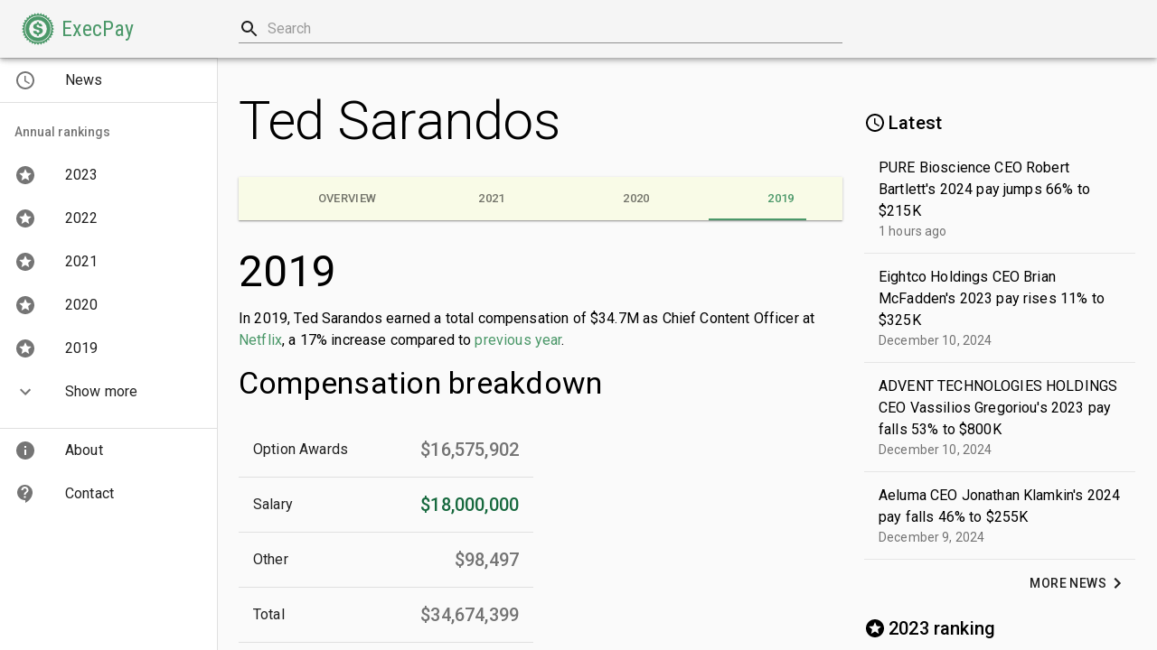

--- FILE ---
content_type: text/html
request_url: https://www.execpay.org/executive/ted-sarandos-588/r-156346
body_size: 19933
content:
<html>
      <head>
	<meta http-equiv="Content-Type" content="text/html; charset=UTF-8"/>
        <title data-react-helmet="true">Ted Sarandos&#x27; compensation in 2019 | ExecPay</title>
	<link rel="canonical" href="https://www.execpay.org/executive/ted-sarandos-588/r-156346" />
        <meta data-react-helmet="true" property="og:title" content="Ted Sarandos' compensation in 2019 | ExecPay"/><meta data-react-helmet="true" property="og:description" content="In 2019, Ted Sarandos earned a total compensation of $34.7M as Chief Content Officer at Netflix."/>
        <meta name="viewport" content="width=device-width">
        <link rel="stylesheet" href="//fonts.googleapis.com/css?family=Roboto:300,400,500">
        <link rel="stylesheet" href="//fonts.googleapis.com/css?family=Roboto+Condensed">
        <link rel="stylesheet" href="https://fonts.googleapis.com/icon?family=Material+Icons">
        <link rel="stylesheet" href="../../style.css">
        <link rel="icon" type="image/png" href="../../images/favicon.png">
        <style id="jss-server-side">.MuiButtonBase-root {
  color: inherit;
  cursor: pointer;
  margin: 0;
  border: 0;
  display: inline-flex;
  padding: 0;
  outline: none;
  position: relative;
  user-select: none;
  align-items: center;
  border-radius: 0;
  vertical-align: middle;
  justify-content: center;
  -moz-appearance: none;
  text-decoration: none;
  background-color: transparent;
  -webkit-appearance: none;
  -webkit-tap-highlight-color: transparent;
}
.MuiButtonBase-root::-moz-focus-inner {
  border-style: none;
}
.MuiButtonBase-root.Mui-disabled {
  cursor: default;
  pointer-events: none;
}
.MuiTypography-root {
  margin: 0;
}
.MuiTypography-body2 {
  font-size: 0.875rem;
  font-family: "Roboto", "Helvetica", "Arial", sans-serif;
  font-weight: 400;
  line-height: 1.43;
  letter-spacing: 0.01071em;
}
.MuiTypography-body1 {
  font-size: 1rem;
  font-family: "Roboto", "Helvetica", "Arial", sans-serif;
  font-weight: 400;
  line-height: 1.5;
  letter-spacing: 0.00938em;
}
.MuiTypography-caption {
  font-size: 0.75rem;
  font-family: "Roboto", "Helvetica", "Arial", sans-serif;
  font-weight: 400;
  line-height: 1.66;
  letter-spacing: 0.03333em;
}
.MuiTypography-button {
  font-size: 0.875rem;
  font-family: "Roboto", "Helvetica", "Arial", sans-serif;
  font-weight: 500;
  line-height: 1.75;
  letter-spacing: 0.02857em;
  text-transform: uppercase;
}
.MuiTypography-h1 {
  font-size: 6rem;
  font-family: "Roboto", "Helvetica", "Arial", sans-serif;
  font-weight: 300;
  line-height: 1;
  letter-spacing: -0.01562em;
}
.MuiTypography-h2 {
  font-size: 3.75rem;
  font-family: "Roboto", "Helvetica", "Arial", sans-serif;
  font-weight: 300;
  line-height: 1;
  letter-spacing: -0.00833em;
}
.MuiTypography-h3 {
  font-size: 3rem;
  font-family: "Roboto", "Helvetica", "Arial", sans-serif;
  font-weight: 400;
  line-height: 1.04;
  letter-spacing: 0em;
}
.MuiTypography-h4 {
  font-size: 2.125rem;
  font-family: "Roboto", "Helvetica", "Arial", sans-serif;
  font-weight: 400;
  line-height: 1.17;
  letter-spacing: 0.00735em;
}
.MuiTypography-h5 {
  font-size: 1.5rem;
  font-family: "Roboto", "Helvetica", "Arial", sans-serif;
  font-weight: 400;
  line-height: 1.33;
  letter-spacing: 0em;
}
.MuiTypography-h6 {
  font-size: 1.25rem;
  font-family: "Roboto", "Helvetica", "Arial", sans-serif;
  font-weight: 500;
  line-height: 1.6;
  letter-spacing: 0.0075em;
}
.MuiTypography-subtitle1 {
  font-size: 1rem;
  font-family: "Roboto", "Helvetica", "Arial", sans-serif;
  font-weight: 400;
  line-height: 1.75;
  letter-spacing: 0.00938em;
}
.MuiTypography-subtitle2 {
  font-size: 0.875rem;
  font-family: "Roboto", "Helvetica", "Arial", sans-serif;
  font-weight: 500;
  line-height: 1.57;
  letter-spacing: 0.00714em;
}
.MuiTypography-overline {
  font-size: 0.75rem;
  font-family: "Roboto", "Helvetica", "Arial", sans-serif;
  font-weight: 400;
  line-height: 2.66;
  letter-spacing: 0.08333em;
  text-transform: uppercase;
}
.MuiTypography-srOnly {
  width: 1px;
  height: 1px;
  position: absolute;
  overflow: hidden;
}
.MuiTypography-alignLeft {
  text-align: left;
}
.MuiTypography-alignCenter {
  text-align: center;
}
.MuiTypography-alignRight {
  text-align: right;
}
.MuiTypography-alignJustify {
  text-align: justify;
}
.MuiTypography-noWrap {
  overflow: hidden;
  white-space: nowrap;
  text-overflow: ellipsis;
}
.MuiTypography-gutterBottom {
  margin-bottom: 0.35em;
}
.MuiTypography-paragraph {
  margin-bottom: 16px;
}
.MuiTypography-colorInherit {
  color: inherit;
}
.MuiTypography-colorPrimary {
  color: #4B9869;
}
.MuiTypography-colorSecondary {
  color: #f9fbe7;
}
.MuiTypography-colorTextPrimary {
  color: rgba(0, 0, 0, 0.87);
}
.MuiTypography-colorTextSecondary {
  color: rgba(0, 0, 0, 0.54);
}
.MuiTypography-colorError {
  color: #f44336;
}
.MuiTypography-displayInline {
  display: inline;
}
.MuiTypography-displayBlock {
  display: block;
}
.jss79 {
  width: 36px;
}
.jss80 {
  font-family: "Roboto Condensed", sans-serif;
  padding-left: 8px;
}
.MuiPaper-root {
  color: rgba(0, 0, 0, 0.87);
  transition: box-shadow 300ms cubic-bezier(0.4, 0, 0.2, 1) 0ms;
  background-color: #fff;
}
.MuiPaper-rounded {
  border-radius: 4px;
}
.MuiPaper-elevation0 {
  box-shadow: none;
}
.MuiPaper-elevation1 {
  box-shadow: 0px 1px 3px 0px rgba(0,0,0,0.2),0px 1px 1px 0px rgba(0,0,0,0.14),0px 2px 1px -1px rgba(0,0,0,0.12);
}
.MuiPaper-elevation2 {
  box-shadow: 0px 1px 5px 0px rgba(0,0,0,0.2),0px 2px 2px 0px rgba(0,0,0,0.14),0px 3px 1px -2px rgba(0,0,0,0.12);
}
.MuiPaper-elevation3 {
  box-shadow: 0px 1px 8px 0px rgba(0,0,0,0.2),0px 3px 4px 0px rgba(0,0,0,0.14),0px 3px 3px -2px rgba(0,0,0,0.12);
}
.MuiPaper-elevation4 {
  box-shadow: 0px 2px 4px -1px rgba(0,0,0,0.2),0px 4px 5px 0px rgba(0,0,0,0.14),0px 1px 10px 0px rgba(0,0,0,0.12);
}
.MuiPaper-elevation5 {
  box-shadow: 0px 3px 5px -1px rgba(0,0,0,0.2),0px 5px 8px 0px rgba(0,0,0,0.14),0px 1px 14px 0px rgba(0,0,0,0.12);
}
.MuiPaper-elevation6 {
  box-shadow: 0px 3px 5px -1px rgba(0,0,0,0.2),0px 6px 10px 0px rgba(0,0,0,0.14),0px 1px 18px 0px rgba(0,0,0,0.12);
}
.MuiPaper-elevation7 {
  box-shadow: 0px 4px 5px -2px rgba(0,0,0,0.2),0px 7px 10px 1px rgba(0,0,0,0.14),0px 2px 16px 1px rgba(0,0,0,0.12);
}
.MuiPaper-elevation8 {
  box-shadow: 0px 5px 5px -3px rgba(0,0,0,0.2),0px 8px 10px 1px rgba(0,0,0,0.14),0px 3px 14px 2px rgba(0,0,0,0.12);
}
.MuiPaper-elevation9 {
  box-shadow: 0px 5px 6px -3px rgba(0,0,0,0.2),0px 9px 12px 1px rgba(0,0,0,0.14),0px 3px 16px 2px rgba(0,0,0,0.12);
}
.MuiPaper-elevation10 {
  box-shadow: 0px 6px 6px -3px rgba(0,0,0,0.2),0px 10px 14px 1px rgba(0,0,0,0.14),0px 4px 18px 3px rgba(0,0,0,0.12);
}
.MuiPaper-elevation11 {
  box-shadow: 0px 6px 7px -4px rgba(0,0,0,0.2),0px 11px 15px 1px rgba(0,0,0,0.14),0px 4px 20px 3px rgba(0,0,0,0.12);
}
.MuiPaper-elevation12 {
  box-shadow: 0px 7px 8px -4px rgba(0,0,0,0.2),0px 12px 17px 2px rgba(0,0,0,0.14),0px 5px 22px 4px rgba(0,0,0,0.12);
}
.MuiPaper-elevation13 {
  box-shadow: 0px 7px 8px -4px rgba(0,0,0,0.2),0px 13px 19px 2px rgba(0,0,0,0.14),0px 5px 24px 4px rgba(0,0,0,0.12);
}
.MuiPaper-elevation14 {
  box-shadow: 0px 7px 9px -4px rgba(0,0,0,0.2),0px 14px 21px 2px rgba(0,0,0,0.14),0px 5px 26px 4px rgba(0,0,0,0.12);
}
.MuiPaper-elevation15 {
  box-shadow: 0px 8px 9px -5px rgba(0,0,0,0.2),0px 15px 22px 2px rgba(0,0,0,0.14),0px 6px 28px 5px rgba(0,0,0,0.12);
}
.MuiPaper-elevation16 {
  box-shadow: 0px 8px 10px -5px rgba(0,0,0,0.2),0px 16px 24px 2px rgba(0,0,0,0.14),0px 6px 30px 5px rgba(0,0,0,0.12);
}
.MuiPaper-elevation17 {
  box-shadow: 0px 8px 11px -5px rgba(0,0,0,0.2),0px 17px 26px 2px rgba(0,0,0,0.14),0px 6px 32px 5px rgba(0,0,0,0.12);
}
.MuiPaper-elevation18 {
  box-shadow: 0px 9px 11px -5px rgba(0,0,0,0.2),0px 18px 28px 2px rgba(0,0,0,0.14),0px 7px 34px 6px rgba(0,0,0,0.12);
}
.MuiPaper-elevation19 {
  box-shadow: 0px 9px 12px -6px rgba(0,0,0,0.2),0px 19px 29px 2px rgba(0,0,0,0.14),0px 7px 36px 6px rgba(0,0,0,0.12);
}
.MuiPaper-elevation20 {
  box-shadow: 0px 10px 13px -6px rgba(0,0,0,0.2),0px 20px 31px 3px rgba(0,0,0,0.14),0px 8px 38px 7px rgba(0,0,0,0.12);
}
.MuiPaper-elevation21 {
  box-shadow: 0px 10px 13px -6px rgba(0,0,0,0.2),0px 21px 33px 3px rgba(0,0,0,0.14),0px 8px 40px 7px rgba(0,0,0,0.12);
}
.MuiPaper-elevation22 {
  box-shadow: 0px 10px 14px -6px rgba(0,0,0,0.2),0px 22px 35px 3px rgba(0,0,0,0.14),0px 8px 42px 7px rgba(0,0,0,0.12);
}
.MuiPaper-elevation23 {
  box-shadow: 0px 11px 14px -7px rgba(0,0,0,0.2),0px 23px 36px 3px rgba(0,0,0,0.14),0px 9px 44px 8px rgba(0,0,0,0.12);
}
.MuiPaper-elevation24 {
  box-shadow: 0px 11px 15px -7px rgba(0,0,0,0.2),0px 24px 38px 3px rgba(0,0,0,0.14),0px 9px 46px 8px rgba(0,0,0,0.12);
}
.MuiAppBar-root {
  width: 100%;
  display: flex;
  z-index: 1100;
  box-sizing: border-box;
  flex-shrink: 0;
  flex-direction: column;
}
.MuiAppBar-positionFixed {
  top: 0;
  left: auto;
  right: 0;
  position: fixed;
}
.MuiAppBar-positionAbsolute {
  top: 0;
  left: auto;
  right: 0;
  position: absolute;
}
.MuiAppBar-positionSticky {
  top: 0;
  left: auto;
  right: 0;
  position: sticky;
}
.MuiAppBar-positionStatic {
  position: static;
}
.MuiAppBar-positionRelative {
  position: relative;
}
.MuiAppBar-colorDefault {
  color: rgba(0, 0, 0, 0.87);
  background-color: #f5f5f5;
}
.MuiAppBar-colorPrimary {
  color: #fff;
  background-color: #4B9869;
}
.MuiAppBar-colorSecondary {
  color: rgba(0, 0, 0, 0.87);
  background-color: #f9fbe7;
}
.MuiToolbar-root {
  display: flex;
  position: relative;
  align-items: center;
}
.MuiToolbar-gutters {
  padding-left: 16px;
  padding-right: 16px;
}
@media (min-width:600px) {
  .MuiToolbar-gutters {
    padding-left: 24px;
    padding-right: 24px;
  }
}
.MuiToolbar-regular {
  min-height: 56px;
}
@media (min-width:0px) and (orientation: landscape) {
  .MuiToolbar-regular {
    min-height: 48px;
  }
}
@media (min-width:600px) {
  .MuiToolbar-regular {
    min-height: 64px;
  }
}
.MuiToolbar-dense {
  min-height: 48px;
}
.MuiInputBase-root {
  color: rgba(0, 0, 0, 0.87);
  cursor: text;
  display: inline-flex;
  font-size: 1rem;
  box-sizing: border-box;
  font-family: "Roboto", "Helvetica", "Arial", sans-serif;
  line-height: 1.1875em;
  align-items: center;
}
.MuiInputBase-root.Mui-disabled {
  color: rgba(0, 0, 0, 0.38);
  cursor: default;
}
.MuiInputBase-multiline {
  padding: 6px 0 7px;
}
.MuiInputBase-fullWidth {
  width: 100%;
}
.MuiInputBase-input {
  font: inherit;
  width: 100%;
  color: currentColor;
  border: 0;
  margin: 0;
  height: 1.1875em;
  padding: 6px 0 7px;
  display: block;
  min-width: 0;
  box-sizing: content-box;
  background: none;
  -webkit-tap-highlight-color: transparent;
}
.MuiInputBase-input::-webkit-input-placeholder {
  color: currentColor;
  opacity: 0.42;
  transition: opacity 200ms cubic-bezier(0.4, 0, 0.2, 1) 0ms;
}
.MuiInputBase-input::-moz-placeholder {
  color: currentColor;
  opacity: 0.42;
  transition: opacity 200ms cubic-bezier(0.4, 0, 0.2, 1) 0ms;
}
.MuiInputBase-input:-ms-input-placeholder {
  color: currentColor;
  opacity: 0.42;
  transition: opacity 200ms cubic-bezier(0.4, 0, 0.2, 1) 0ms;
}
.MuiInputBase-input::-ms-input-placeholder {
  color: currentColor;
  opacity: 0.42;
  transition: opacity 200ms cubic-bezier(0.4, 0, 0.2, 1) 0ms;
}
.MuiInputBase-input:focus {
  outline: 0;
}
.MuiInputBase-input:invalid {
  box-shadow: none;
}
.MuiInputBase-input::-webkit-search-decoration {
  -webkit-appearance: none;
}
.MuiInputBase-input.Mui-disabled {
  opacity: 1;
}
label[data-shrink=false] + .MuiInputBase-formControl .MuiInputBase-input::-webkit-input-placeholder {
  opacity: 0 !important;
}
label[data-shrink=false] + .MuiInputBase-formControl .MuiInputBase-input::-moz-placeholder {
  opacity: 0 !important;
}
label[data-shrink=false] + .MuiInputBase-formControl .MuiInputBase-input:-ms-input-placeholder {
  opacity: 0 !important;
}
label[data-shrink=false] + .MuiInputBase-formControl .MuiInputBase-input::-ms-input-placeholder {
  opacity: 0 !important;
}
label[data-shrink=false] + .MuiInputBase-formControl .MuiInputBase-input:focus::-webkit-input-placeholder {
  opacity: 0.42;
}
label[data-shrink=false] + .MuiInputBase-formControl .MuiInputBase-input:focus::-moz-placeholder {
  opacity: 0.42;
}
label[data-shrink=false] + .MuiInputBase-formControl .MuiInputBase-input:focus:-ms-input-placeholder {
  opacity: 0.42;
}
label[data-shrink=false] + .MuiInputBase-formControl .MuiInputBase-input:focus::-ms-input-placeholder {
  opacity: 0.42;
}
.MuiInputBase-inputMarginDense {
  padding-top: 3px;
}
.MuiInputBase-inputMultiline {
  height: auto;
  resize: none;
  padding: 0;
}
.MuiInputBase-inputTypeSearch {
  -moz-appearance: textfield;
  -webkit-appearance: textfield;
}
.MuiInput-root {
  position: relative;
}
label + .MuiInput-formControl {
  margin-top: 16px;
}
.MuiInput-underline:after {
  left: 0;
  right: 0;
  bottom: 0;
  content: "";
  position: absolute;
  transform: scaleX(0);
  transition: transform 200ms cubic-bezier(0.0, 0, 0.2, 1) 0ms;
  border-bottom: 2px solid rgb(52, 106, 73);
  pointer-events: none;
}
.MuiInput-underline.Mui-focused:after {
  transform: scaleX(1);
}
.MuiInput-underline.Mui-error:after {
  transform: scaleX(1);
  border-bottom-color: #f44336;
}
.MuiInput-underline:before {
  left: 0;
  right: 0;
  bottom: 0;
  content: "\00a0";
  position: absolute;
  transition: border-bottom-color 200ms cubic-bezier(0.4, 0, 0.2, 1) 0ms;
  border-bottom: 1px solid rgba(0, 0, 0, 0.42);
  pointer-events: none;
}
.MuiInput-underline:hover:not(.Mui-disabled):before {
  border-bottom: 2px solid rgba(0, 0, 0, 0.87);
}
.MuiInput-underline.Mui-disabled:before {
  border-bottom-style: dotted;
}
@media (hover: none) {
  .MuiInput-underline:hover:not(.Mui-disabled):before {
    border-bottom: 1px solid rgba(0, 0, 0, 0.42);
  }
}
.MuiFormControl-root {
  margin: 0;
  border: 0;
  display: inline-flex;
  padding: 0;
  position: relative;
  min-width: 0;
  flex-direction: column;
  vertical-align: top;
}
.MuiFormControl-marginNormal {
  margin-top: 16px;
  margin-bottom: 8px;
}
.MuiFormControl-marginDense {
  margin-top: 8px;
  margin-bottom: 4px;
}
.MuiFormControl-fullWidth {
  width: 100%;
}
.MuiList-root {
  margin: 0;
  padding: 0;
  position: relative;
  list-style: none;
}
.MuiList-padding {
  padding-top: 8px;
  padding-bottom: 8px;
}
.MuiList-subheader {
  padding-top: 0;
}
.MuiSvgIcon-root {
  fill: currentColor;
  width: 1em;
  height: 1em;
  display: inline-block;
  font-size: 1.5rem;
  transition: fill 200ms cubic-bezier(0.4, 0, 0.2, 1) 0ms;
  user-select: none;
  flex-shrink: 0;
}
.MuiSvgIcon-colorPrimary {
  color: #4B9869;
}
.MuiSvgIcon-colorSecondary {
  color: #f9fbe7;
}
.MuiSvgIcon-colorAction {
  color: rgba(0, 0, 0, 0.54);
}
.MuiSvgIcon-colorError {
  color: #f44336;
}
.MuiSvgIcon-colorDisabled {
  color: rgba(0, 0, 0, 0.26);
}
.MuiSvgIcon-fontSizeInherit {
  font-size: inherit;
}
.MuiSvgIcon-fontSizeSmall {
  font-size: 1.25rem;
}
.MuiSvgIcon-fontSizeLarge {
  font-size: 2.1875rem;
}
.MuiListItem-root {
  width: 100%;
  display: flex;
  position: relative;
  box-sizing: border-box;
  text-align: left;
  align-items: center;
  padding-top: 8px;
  padding-bottom: 8px;
  justify-content: flex-start;
  text-decoration: none;
}
.MuiListItem-root.Mui-focusVisible {
  background-color: rgba(0, 0, 0, 0.14);
}
.MuiListItem-root.Mui-selected, .MuiListItem-root.Mui-selected:hover {
  background-color: rgba(0, 0, 0, 0.14);
}
.MuiListItem-root.Mui-disabled {
  opacity: 0.5;
}
.MuiListItem-container {
  position: relative;
}
.MuiListItem-dense {
  padding-top: 4px;
  padding-bottom: 4px;
}
.MuiListItem-alignItemsFlexStart {
  align-items: flex-start;
}
.MuiListItem-divider {
  border-bottom: 1px solid rgba(0, 0, 0, 0.12);
  background-clip: padding-box;
}
.MuiListItem-gutters {
  padding-left: 16px;
  padding-right: 16px;
}
.MuiListItem-button {
  transition: background-color 150ms cubic-bezier(0.4, 0, 0.2, 1) 0ms;
}
.MuiListItem-button:hover {
  text-decoration: none;
  background-color: rgba(0, 0, 0, 0.08);
}
@media (hover: none) {
  .MuiListItem-button:hover {
    background-color: transparent;
  }
}
.MuiListItem-secondaryAction {
  padding-right: 48px;
}
.MuiDivider-root {
  height: 1px;
  margin: 0;
  border: none;
  flex-shrink: 0;
  background-color: rgba(0, 0, 0, 0.12);
}
.MuiDivider-absolute {
  left: 0;
  width: 100%;
  bottom: 0;
  position: absolute;
}
.MuiDivider-inset {
  margin-left: 72px;
}
.MuiDivider-light {
  background-color: rgba(0, 0, 0, 0.08);
}
.MuiDivider-middle {
  margin-left: 16px;
  margin-right: 16px;
}
.MuiInputAdornment-root {
  height: 0.01em;
  display: flex;
  max-height: 2em;
  align-items: center;
}
.MuiInputAdornment-filled.MuiInputAdornment-positionStart {
  margin-top: 16px;
}
.MuiInputAdornment-positionStart {
  margin-right: 8px;
}
.MuiInputAdornment-positionEnd {
  margin-left: 8px;
}
.MuiInputAdornment-disablePointerEvents {
  pointer-events: none;
}
.jss127 {
  position: relative;
}
.jss128 {
  left: 0;
  right: 0;
  z-index: 1;
  position: absolute;
  margin-top: 8px;
}
.jss129 {
  justify-content: space-between;
}
.jss130 {
  margin-right: 8px;
}
@media (min-width:1280px) {
  .jss130 {
    margin-right: 32px;
  }
}
.jss131 {
  display: flex;
}
.jss132 {
  display: none;
}
@media (min-width:1280px) {
  .jss132 {
    display: inline-block;
  }
}
.MuiIconButton-root {
  flex: 0 0 auto;
  color: rgba(0, 0, 0, 0.54);
  padding: 12px;
  overflow: visible;
  font-size: 1.5rem;
  text-align: center;
  transition: background-color 150ms cubic-bezier(0.4, 0, 0.2, 1) 0ms;
  border-radius: 50%;
}
.MuiIconButton-root:hover {
  background-color: rgba(0, 0, 0, 0.08);
}
.MuiIconButton-root.Mui-disabled {
  color: rgba(0, 0, 0, 0.26);
  background-color: transparent;
}
@media (hover: none) {
  .MuiIconButton-root:hover {
    background-color: transparent;
  }
}
.MuiIconButton-edgeStart {
  margin-left: -12px;
}
.MuiIconButton-sizeSmall.MuiIconButton-edgeStart {
  margin-left: -3px;
}
.MuiIconButton-edgeEnd {
  margin-right: -12px;
}
.MuiIconButton-sizeSmall.MuiIconButton-edgeEnd {
  margin-right: -3px;
}
.MuiIconButton-colorInherit {
  color: inherit;
}
.MuiIconButton-colorPrimary {
  color: #4B9869;
}
.MuiIconButton-colorPrimary:hover {
  background-color: rgba(75, 152, 105, 0.08);
}
@media (hover: none) {
  .MuiIconButton-colorPrimary:hover {
    background-color: transparent;
  }
}
.MuiIconButton-colorSecondary {
  color: #f9fbe7;
}
.MuiIconButton-colorSecondary:hover {
  background-color: rgba(249, 251, 231, 0.08);
}
@media (hover: none) {
  .MuiIconButton-colorSecondary:hover {
    background-color: transparent;
  }
}
.MuiIconButton-sizeSmall {
  padding: 3px;
  font-size: 1.125rem;
}
.MuiIconButton-label {
  width: 100%;
  display: flex;
  align-items: inherit;
  justify-content: inherit;
}
@media (min-width:0px) and (max-width:599.95px) {
  .jss111 {
    display: none;
  }
}
@media (min-width:0px) {
  .jss112 {
    display: none;
  }
}
@media (max-width:599.95px) {
  .jss113 {
    display: none;
  }
}
@media (min-width:600px) and (max-width:959.95px) {
  .jss114 {
    display: none;
  }
}
@media (min-width:600px) {
  .jss115 {
    display: none;
  }
}
@media (max-width:959.95px) {
  .jss116 {
    display: none;
  }
}
@media (min-width:960px) and (max-width:1279.95px) {
  .jss117 {
    display: none;
  }
}
@media (min-width:960px) {
  .jss118 {
    display: none;
  }
}
@media (max-width:1279.95px) {
  .jss119 {
    display: none;
  }
}
@media (min-width:1280px) and (max-width:1919.95px) {
  .jss120 {
    display: none;
  }
}
@media (min-width:1280px) {
  .jss121 {
    display: none;
  }
}
@media (max-width:1919.95px) {
  .jss122 {
    display: none;
  }
}
@media (min-width:1920px) {
  .jss123 {
    display: none;
  }
}
@media (min-width:1920px) {
  .jss124 {
    display: none;
  }
}
@media (min-width:0px) {
  .jss125 {
    display: none;
  }
}
.jss6 {
  width: 100%;
  z-index: 1201;
  position: fixed;
}
.jss8 {
  background: transparent;
  box-shadow: none;
}
.jss9 {
  padding-left: 8px;
  padding-right: 8px;
  justify-content: space-between;
}
@media (min-width:600px) {
  .jss9 {
    padding-left: 24px;
    padding-right: 24px;
  }
}
.jss10 {
  width: calc(100% - 240px - 300px - 72px);
  position: absolute;
  margin-left: 240px;
}
.jss11 {
  padding-right: 8px;
}
.jss12 {
  width: 36px;
}
.jss13 {
  color: #666;
  font-family: "Roboto Condensed", sans-serif;
  padding-left: 8px;
}
@media (min-width:960px) {
  .jss14 {
    display: none;
  }
}
.jss15 {
  display: flex;
  align-items: center;
}
.jss16 {
  background-color: #fafafa;
}
.MuiListItemIcon-root {
  color: rgba(0, 0, 0, 0.54);
  display: inline-flex;
  min-width: 56px;
  flex-shrink: 0;
}
.MuiListItemText-root {
  flex: 1 1 auto;
  min-width: 0;
  margin-top: 4px;
  margin-bottom: 4px;
}
.MuiListItemText-multiline {
  margin-top: 6px;
  margin-bottom: 6px;
}
.MuiListItemText-inset {
  padding-left: 56px;
}
.MuiListSubheader-root {
  color: rgba(0, 0, 0, 0.54);
  font-size: 0.875rem;
  box-sizing: border-box;
  list-style: none;
  line-height: 48px;
  font-family: "Roboto", "Helvetica", "Arial", sans-serif;
  font-weight: 500;
}
.MuiListSubheader-colorPrimary {
  color: #4B9869;
}
.MuiListSubheader-colorInherit {
  color: inherit;
}
.MuiListSubheader-gutters {
  padding-left: 16px;
  padding-right: 16px;
}
.MuiListSubheader-inset {
  padding-left: 72px;
}
.MuiListSubheader-sticky {
  top: 0;
  z-index: 1;
  position: sticky;
  background-color: inherit;
}
.jss213 {
  padding-right: 8px;
}
.jss214 {
  background-color: #fff;
}
.jss215 {
  background-color: rgba(0, 0, 0, 0.14);
}
.MuiDrawer-docked {
  flex: 0 0 auto;
}
.MuiDrawer-paper {
  top: 0;
  flex: 1 0 auto;
  height: 100%;
  display: flex;
  z-index: 1200;
  outline: none;
  position: fixed;
  overflow-y: auto;
  flex-direction: column;
  -webkit-overflow-scrolling: touch;
}
.MuiDrawer-paperAnchorLeft {
  left: 0;
  right: auto;
}
.MuiDrawer-paperAnchorRight {
  left: auto;
  right: 0;
}
.MuiDrawer-paperAnchorTop {
  top: 0;
  left: 0;
  right: 0;
  bottom: auto;
  height: auto;
  max-height: 100%;
}
.MuiDrawer-paperAnchorBottom {
  top: auto;
  left: 0;
  right: 0;
  bottom: 0;
  height: auto;
  max-height: 100%;
}
.MuiDrawer-paperAnchorDockedLeft {
  border-right: 1px solid rgba(0, 0, 0, 0.12);
}
.MuiDrawer-paperAnchorDockedTop {
  border-bottom: 1px solid rgba(0, 0, 0, 0.12);
}
.MuiDrawer-paperAnchorDockedRight {
  border-left: 1px solid rgba(0, 0, 0, 0.12);
}
.MuiDrawer-paperAnchorDockedBottom {
  border-top: 1px solid rgba(0, 0, 0, 0.12);
}
.jss171 {
  display: flex;
  padding: 0 8px;
  min-height: 56px;
  align-items: center;
}
@media (min-width:0px) and (orientation: landscape) {
  .jss171 {
    min-height: 48px;
  }
}
@media (min-width:600px) {
  .jss171 {
    min-height: 64px;
  }
}
.jss172 {
  width: 240px;
}
.jss173 {
  background-color: rgba(0, 0, 0, 0.14);
}
.jss407 {
  background-color: #f5f5f5;
}
.jss450 {
  display: inline-flex;
  align-items: center;
  vertical-align: middle;
}
.jss451 {
  margin-right: 0.2rem;
}
.MuiGrid-container {
  width: 100%;
  display: flex;
  flex-wrap: wrap;
  box-sizing: border-box;
}
.MuiGrid-item {
  margin: 0;
  box-sizing: border-box;
}
.MuiGrid-zeroMinWidth {
  min-width: 0;
}
.MuiGrid-direction-xs-column {
  flex-direction: column;
}
.MuiGrid-direction-xs-column-reverse {
  flex-direction: column-reverse;
}
.MuiGrid-direction-xs-row-reverse {
  flex-direction: row-reverse;
}
.MuiGrid-wrap-xs-nowrap {
  flex-wrap: nowrap;
}
.MuiGrid-wrap-xs-wrap-reverse {
  flex-wrap: wrap-reverse;
}
.MuiGrid-align-items-xs-center {
  align-items: center;
}
.MuiGrid-align-items-xs-flex-start {
  align-items: flex-start;
}
.MuiGrid-align-items-xs-flex-end {
  align-items: flex-end;
}
.MuiGrid-align-items-xs-baseline {
  align-items: baseline;
}
.MuiGrid-align-content-xs-center {
  align-content: center;
}
.MuiGrid-align-content-xs-flex-start {
  align-content: flex-start;
}
.MuiGrid-align-content-xs-flex-end {
  align-content: flex-end;
}
.MuiGrid-align-content-xs-space-between {
  align-content: space-between;
}
.MuiGrid-align-content-xs-space-around {
  align-content: space-around;
}
.MuiGrid-justify-xs-center {
  justify-content: center;
}
.MuiGrid-justify-xs-flex-end {
  justify-content: flex-end;
}
.MuiGrid-justify-xs-space-between {
  justify-content: space-between;
}
.MuiGrid-justify-xs-space-around {
  justify-content: space-around;
}
.MuiGrid-justify-xs-space-evenly {
  justify-content: space-evenly;
}
.MuiGrid-spacing-xs-1 {
  width: calc(100% + 8px);
  margin: -4px;
}
.MuiGrid-spacing-xs-1 > .MuiGrid-item {
  padding: 4px;
}
.MuiGrid-spacing-xs-2 {
  width: calc(100% + 16px);
  margin: -8px;
}
.MuiGrid-spacing-xs-2 > .MuiGrid-item {
  padding: 8px;
}
.MuiGrid-spacing-xs-3 {
  width: calc(100% + 24px);
  margin: -12px;
}
.MuiGrid-spacing-xs-3 > .MuiGrid-item {
  padding: 12px;
}
.MuiGrid-spacing-xs-4 {
  width: calc(100% + 32px);
  margin: -16px;
}
.MuiGrid-spacing-xs-4 > .MuiGrid-item {
  padding: 16px;
}
.MuiGrid-spacing-xs-5 {
  width: calc(100% + 40px);
  margin: -20px;
}
.MuiGrid-spacing-xs-5 > .MuiGrid-item {
  padding: 20px;
}
.MuiGrid-spacing-xs-6 {
  width: calc(100% + 48px);
  margin: -24px;
}
.MuiGrid-spacing-xs-6 > .MuiGrid-item {
  padding: 24px;
}
.MuiGrid-spacing-xs-7 {
  width: calc(100% + 56px);
  margin: -28px;
}
.MuiGrid-spacing-xs-7 > .MuiGrid-item {
  padding: 28px;
}
.MuiGrid-spacing-xs-8 {
  width: calc(100% + 64px);
  margin: -32px;
}
.MuiGrid-spacing-xs-8 > .MuiGrid-item {
  padding: 32px;
}
.MuiGrid-spacing-xs-9 {
  width: calc(100% + 72px);
  margin: -36px;
}
.MuiGrid-spacing-xs-9 > .MuiGrid-item {
  padding: 36px;
}
.MuiGrid-spacing-xs-10 {
  width: calc(100% + 80px);
  margin: -40px;
}
.MuiGrid-spacing-xs-10 > .MuiGrid-item {
  padding: 40px;
}
.MuiGrid-grid-xs-auto {
  flex-grow: 0;
  max-width: none;
  flex-basis: auto;
}
.MuiGrid-grid-xs-true {
  flex-grow: 1;
  max-width: 100%;
  flex-basis: 0;
}
.MuiGrid-grid-xs-1 {
  flex-grow: 0;
  max-width: 8.333333%;
  flex-basis: 8.333333%;
}
.MuiGrid-grid-xs-2 {
  flex-grow: 0;
  max-width: 16.666667%;
  flex-basis: 16.666667%;
}
.MuiGrid-grid-xs-3 {
  flex-grow: 0;
  max-width: 25%;
  flex-basis: 25%;
}
.MuiGrid-grid-xs-4 {
  flex-grow: 0;
  max-width: 33.333333%;
  flex-basis: 33.333333%;
}
.MuiGrid-grid-xs-5 {
  flex-grow: 0;
  max-width: 41.666667%;
  flex-basis: 41.666667%;
}
.MuiGrid-grid-xs-6 {
  flex-grow: 0;
  max-width: 50%;
  flex-basis: 50%;
}
.MuiGrid-grid-xs-7 {
  flex-grow: 0;
  max-width: 58.333333%;
  flex-basis: 58.333333%;
}
.MuiGrid-grid-xs-8 {
  flex-grow: 0;
  max-width: 66.666667%;
  flex-basis: 66.666667%;
}
.MuiGrid-grid-xs-9 {
  flex-grow: 0;
  max-width: 75%;
  flex-basis: 75%;
}
.MuiGrid-grid-xs-10 {
  flex-grow: 0;
  max-width: 83.333333%;
  flex-basis: 83.333333%;
}
.MuiGrid-grid-xs-11 {
  flex-grow: 0;
  max-width: 91.666667%;
  flex-basis: 91.666667%;
}
.MuiGrid-grid-xs-12 {
  flex-grow: 0;
  max-width: 100%;
  flex-basis: 100%;
}
@media (min-width:600px) {
  .MuiGrid-grid-sm-auto {
    flex-grow: 0;
    max-width: none;
    flex-basis: auto;
  }
  .MuiGrid-grid-sm-true {
    flex-grow: 1;
    max-width: 100%;
    flex-basis: 0;
  }
  .MuiGrid-grid-sm-1 {
    flex-grow: 0;
    max-width: 8.333333%;
    flex-basis: 8.333333%;
  }
  .MuiGrid-grid-sm-2 {
    flex-grow: 0;
    max-width: 16.666667%;
    flex-basis: 16.666667%;
  }
  .MuiGrid-grid-sm-3 {
    flex-grow: 0;
    max-width: 25%;
    flex-basis: 25%;
  }
  .MuiGrid-grid-sm-4 {
    flex-grow: 0;
    max-width: 33.333333%;
    flex-basis: 33.333333%;
  }
  .MuiGrid-grid-sm-5 {
    flex-grow: 0;
    max-width: 41.666667%;
    flex-basis: 41.666667%;
  }
  .MuiGrid-grid-sm-6 {
    flex-grow: 0;
    max-width: 50%;
    flex-basis: 50%;
  }
  .MuiGrid-grid-sm-7 {
    flex-grow: 0;
    max-width: 58.333333%;
    flex-basis: 58.333333%;
  }
  .MuiGrid-grid-sm-8 {
    flex-grow: 0;
    max-width: 66.666667%;
    flex-basis: 66.666667%;
  }
  .MuiGrid-grid-sm-9 {
    flex-grow: 0;
    max-width: 75%;
    flex-basis: 75%;
  }
  .MuiGrid-grid-sm-10 {
    flex-grow: 0;
    max-width: 83.333333%;
    flex-basis: 83.333333%;
  }
  .MuiGrid-grid-sm-11 {
    flex-grow: 0;
    max-width: 91.666667%;
    flex-basis: 91.666667%;
  }
  .MuiGrid-grid-sm-12 {
    flex-grow: 0;
    max-width: 100%;
    flex-basis: 100%;
  }
}
@media (min-width:960px) {
  .MuiGrid-grid-md-auto {
    flex-grow: 0;
    max-width: none;
    flex-basis: auto;
  }
  .MuiGrid-grid-md-true {
    flex-grow: 1;
    max-width: 100%;
    flex-basis: 0;
  }
  .MuiGrid-grid-md-1 {
    flex-grow: 0;
    max-width: 8.333333%;
    flex-basis: 8.333333%;
  }
  .MuiGrid-grid-md-2 {
    flex-grow: 0;
    max-width: 16.666667%;
    flex-basis: 16.666667%;
  }
  .MuiGrid-grid-md-3 {
    flex-grow: 0;
    max-width: 25%;
    flex-basis: 25%;
  }
  .MuiGrid-grid-md-4 {
    flex-grow: 0;
    max-width: 33.333333%;
    flex-basis: 33.333333%;
  }
  .MuiGrid-grid-md-5 {
    flex-grow: 0;
    max-width: 41.666667%;
    flex-basis: 41.666667%;
  }
  .MuiGrid-grid-md-6 {
    flex-grow: 0;
    max-width: 50%;
    flex-basis: 50%;
  }
  .MuiGrid-grid-md-7 {
    flex-grow: 0;
    max-width: 58.333333%;
    flex-basis: 58.333333%;
  }
  .MuiGrid-grid-md-8 {
    flex-grow: 0;
    max-width: 66.666667%;
    flex-basis: 66.666667%;
  }
  .MuiGrid-grid-md-9 {
    flex-grow: 0;
    max-width: 75%;
    flex-basis: 75%;
  }
  .MuiGrid-grid-md-10 {
    flex-grow: 0;
    max-width: 83.333333%;
    flex-basis: 83.333333%;
  }
  .MuiGrid-grid-md-11 {
    flex-grow: 0;
    max-width: 91.666667%;
    flex-basis: 91.666667%;
  }
  .MuiGrid-grid-md-12 {
    flex-grow: 0;
    max-width: 100%;
    flex-basis: 100%;
  }
}
@media (min-width:1280px) {
  .MuiGrid-grid-lg-auto {
    flex-grow: 0;
    max-width: none;
    flex-basis: auto;
  }
  .MuiGrid-grid-lg-true {
    flex-grow: 1;
    max-width: 100%;
    flex-basis: 0;
  }
  .MuiGrid-grid-lg-1 {
    flex-grow: 0;
    max-width: 8.333333%;
    flex-basis: 8.333333%;
  }
  .MuiGrid-grid-lg-2 {
    flex-grow: 0;
    max-width: 16.666667%;
    flex-basis: 16.666667%;
  }
  .MuiGrid-grid-lg-3 {
    flex-grow: 0;
    max-width: 25%;
    flex-basis: 25%;
  }
  .MuiGrid-grid-lg-4 {
    flex-grow: 0;
    max-width: 33.333333%;
    flex-basis: 33.333333%;
  }
  .MuiGrid-grid-lg-5 {
    flex-grow: 0;
    max-width: 41.666667%;
    flex-basis: 41.666667%;
  }
  .MuiGrid-grid-lg-6 {
    flex-grow: 0;
    max-width: 50%;
    flex-basis: 50%;
  }
  .MuiGrid-grid-lg-7 {
    flex-grow: 0;
    max-width: 58.333333%;
    flex-basis: 58.333333%;
  }
  .MuiGrid-grid-lg-8 {
    flex-grow: 0;
    max-width: 66.666667%;
    flex-basis: 66.666667%;
  }
  .MuiGrid-grid-lg-9 {
    flex-grow: 0;
    max-width: 75%;
    flex-basis: 75%;
  }
  .MuiGrid-grid-lg-10 {
    flex-grow: 0;
    max-width: 83.333333%;
    flex-basis: 83.333333%;
  }
  .MuiGrid-grid-lg-11 {
    flex-grow: 0;
    max-width: 91.666667%;
    flex-basis: 91.666667%;
  }
  .MuiGrid-grid-lg-12 {
    flex-grow: 0;
    max-width: 100%;
    flex-basis: 100%;
  }
}
@media (min-width:1920px) {
  .MuiGrid-grid-xl-auto {
    flex-grow: 0;
    max-width: none;
    flex-basis: auto;
  }
  .MuiGrid-grid-xl-true {
    flex-grow: 1;
    max-width: 100%;
    flex-basis: 0;
  }
  .MuiGrid-grid-xl-1 {
    flex-grow: 0;
    max-width: 8.333333%;
    flex-basis: 8.333333%;
  }
  .MuiGrid-grid-xl-2 {
    flex-grow: 0;
    max-width: 16.666667%;
    flex-basis: 16.666667%;
  }
  .MuiGrid-grid-xl-3 {
    flex-grow: 0;
    max-width: 25%;
    flex-basis: 25%;
  }
  .MuiGrid-grid-xl-4 {
    flex-grow: 0;
    max-width: 33.333333%;
    flex-basis: 33.333333%;
  }
  .MuiGrid-grid-xl-5 {
    flex-grow: 0;
    max-width: 41.666667%;
    flex-basis: 41.666667%;
  }
  .MuiGrid-grid-xl-6 {
    flex-grow: 0;
    max-width: 50%;
    flex-basis: 50%;
  }
  .MuiGrid-grid-xl-7 {
    flex-grow: 0;
    max-width: 58.333333%;
    flex-basis: 58.333333%;
  }
  .MuiGrid-grid-xl-8 {
    flex-grow: 0;
    max-width: 66.666667%;
    flex-basis: 66.666667%;
  }
  .MuiGrid-grid-xl-9 {
    flex-grow: 0;
    max-width: 75%;
    flex-basis: 75%;
  }
  .MuiGrid-grid-xl-10 {
    flex-grow: 0;
    max-width: 83.333333%;
    flex-basis: 83.333333%;
  }
  .MuiGrid-grid-xl-11 {
    flex-grow: 0;
    max-width: 91.666667%;
    flex-basis: 91.666667%;
  }
  .MuiGrid-grid-xl-12 {
    flex-grow: 0;
    max-width: 100%;
    flex-basis: 100%;
  }
}
.MuiButton-root {
  color: rgba(0, 0, 0, 0.87);
  padding: 6px 16px;
  font-size: 0.875rem;
  min-width: 64px;
  box-sizing: border-box;
  transition: background-color 250ms cubic-bezier(0.4, 0, 0.2, 1) 0ms,box-shadow 250ms cubic-bezier(0.4, 0, 0.2, 1) 0ms,border 250ms cubic-bezier(0.4, 0, 0.2, 1) 0ms;
  font-family: "Roboto", "Helvetica", "Arial", sans-serif;
  font-weight: 500;
  line-height: 1.75;
  border-radius: 4px;
  text-transform: uppercase;
  letter-spacing: 0.02857em;
}
.MuiButton-root:hover {
  text-decoration: none;
  background-color: rgba(0, 0, 0, 0.08);
}
.MuiButton-root.Mui-disabled {
  color: rgba(0, 0, 0, 0.26);
}
@media (hover: none) {
  .MuiButton-root:hover {
    background-color: transparent;
  }
}
.MuiButton-root:hover.Mui-disabled {
  background-color: transparent;
}
.MuiButton-label {
  width: 100%;
  display: inherit;
  align-items: inherit;
  justify-content: inherit;
}
.MuiButton-text {
  padding: 6px 8px;
}
.MuiButton-textPrimary {
  color: #4B9869;
}
.MuiButton-textPrimary:hover {
  background-color: rgba(75, 152, 105, 0.08);
}
@media (hover: none) {
  .MuiButton-textPrimary:hover {
    background-color: transparent;
  }
}
.MuiButton-textSecondary {
  color: #f9fbe7;
}
.MuiButton-textSecondary:hover {
  background-color: rgba(249, 251, 231, 0.08);
}
@media (hover: none) {
  .MuiButton-textSecondary:hover {
    background-color: transparent;
  }
}
.MuiButton-outlined {
  border: 1px solid rgba(0, 0, 0, 0.23);
  padding: 5px 16px;
}
.MuiButton-outlined.Mui-disabled {
  border: 1px solid rgba(0, 0, 0, 0.26);
}
.MuiButton-outlinedPrimary {
  color: #4B9869;
  border: 1px solid rgba(75, 152, 105, 0.5);
}
.MuiButton-outlinedPrimary:hover {
  border: 1px solid #4B9869;
  background-color: rgba(75, 152, 105, 0.08);
}
@media (hover: none) {
  .MuiButton-outlinedPrimary:hover {
    background-color: transparent;
  }
}
.MuiButton-outlinedSecondary {
  color: #f9fbe7;
  border: 1px solid rgba(249, 251, 231, 0.5);
}
.MuiButton-outlinedSecondary:hover {
  border: 1px solid #f9fbe7;
  background-color: rgba(249, 251, 231, 0.08);
}
.MuiButton-outlinedSecondary.Mui-disabled {
  border: 1px solid rgba(0, 0, 0, 0.26);
}
@media (hover: none) {
  .MuiButton-outlinedSecondary:hover {
    background-color: transparent;
  }
}
.MuiButton-contained {
  color: rgba(0, 0, 0, 0.87);
  box-shadow: 0px 1px 5px 0px rgba(0,0,0,0.2),0px 2px 2px 0px rgba(0,0,0,0.14),0px 3px 1px -2px rgba(0,0,0,0.12);
  background-color: #e0e0e0;
}
.MuiButton-contained.Mui-focusVisible {
  box-shadow: 0px 3px 5px -1px rgba(0,0,0,0.2),0px 6px 10px 0px rgba(0,0,0,0.14),0px 1px 18px 0px rgba(0,0,0,0.12);
}
.MuiButton-contained:active {
  box-shadow: 0px 5px 5px -3px rgba(0,0,0,0.2),0px 8px 10px 1px rgba(0,0,0,0.14),0px 3px 14px 2px rgba(0,0,0,0.12);
}
.MuiButton-contained.Mui-disabled {
  color: rgba(0, 0, 0, 0.26);
  box-shadow: none;
  background-color: rgba(0, 0, 0, 0.12);
}
.MuiButton-contained:hover {
  background-color: #d5d5d5;
}
@media (hover: none) {
  .MuiButton-contained:hover {
    background-color: #e0e0e0;
  }
}
.MuiButton-contained:hover.Mui-disabled {
  background-color: rgba(0, 0, 0, 0.12);
}
.MuiButton-containedPrimary {
  color: #fff;
  background-color: #4B9869;
}
.MuiButton-containedPrimary:hover {
  background-color: rgb(52, 106, 73);
}
@media (hover: none) {
  .MuiButton-containedPrimary:hover {
    background-color: #4B9869;
  }
}
.MuiButton-containedSecondary {
  color: rgba(0, 0, 0, 0.87);
  background-color: #f9fbe7;
}
.MuiButton-containedSecondary:hover {
  background-color: rgb(174, 175, 161);
}
@media (hover: none) {
  .MuiButton-containedSecondary:hover {
    background-color: #f9fbe7;
  }
}
.MuiButton-colorInherit {
  color: inherit;
  border-color: currentColor;
}
.MuiButton-sizeSmall {
  padding: 4px 8px;
  min-width: 64px;
  font-size: 0.8125rem;
}
.MuiButton-sizeLarge {
  padding: 8px 24px;
  font-size: 0.9375rem;
}
.MuiButton-fullWidth {
  width: 100%;
}
.jss449 {
  display: flex;
  justify-content: flex-end;
}
.MuiAvatar-root {
  width: 40px;
  height: 40px;
  display: flex;
  position: relative;
  overflow: hidden;
  font-size: 1.25rem;
  flex-shrink: 0;
  font-family: "Roboto", "Helvetica", "Arial", sans-serif;
  align-items: center;
  user-select: none;
  border-radius: 50%;
  justify-content: center;
}
.MuiAvatar-colorDefault {
  color: #fafafa;
  background-color: #bdbdbd;
}
.MuiAvatar-img {
  width: 100%;
  height: 100%;
  text-align: center;
  object-fit: cover;
}
.jss452 {
  width: 100%;
}
.jss453 {
  display: inline;
}
.jss454 {
  margin-right: 10px;
}
.jss455 {
  display: flex;
  justify-content: space-between;
}
.jss456 {
  display: flex;
  justify-content: flex-end;
}
.jss446 {
  min-height: 56px;
}
@media (min-width:0px) and (orientation: landscape) {
  .jss446 {
    min-height: 48px;
  }
}
@media (min-width:600px) {
  .jss446 {
    min-height: 64px;
  }
}
.jss1 {
  width: 100%;
  display: flex;
  z-index: 1;
  flex-grow: 1;
  flex-wrap: wrap;
}
@media (min-width:960px) {
  .jss1 {
    flex-wrap: nowrap;
  }
}
.jss2 {
  min-height: 56px;
}
@media (min-width:0px) and (orientation: landscape) {
  .jss2 {
    min-height: 48px;
  }
}
@media (min-width:600px) {
  .jss2 {
    min-height: 64px;
  }
}
.jss3 {
  width: calc(100% - 16px);
  padding: 8px;
  background-color: #fafafa;
}
@media (min-width:600px) {
  .jss3 {
    padding: 24px;
  }
}
@media (min-width:960px) {
  .jss3 {
    width: calc(100% - 240px - 300px - 72px);
    margin-left: 240px;
  }
}
.jss4 {
  flex-basis: 100%;
}
.jss5 {
  padding: 0px 8px;
}
@media (min-width:960px) {
  .jss5 {
    width: 300px;
    padding: 24px 0px;
  }
}
.jss385 {
  display: flex;
  justify-content: space-between;
}
.jss386 {
  justify-content: flex-end;
}
.jss387 {
  margin-right: 8px;
}
.jss388 {
  margin-left: 8px;
}
.MuiTable-root {
  width: 100%;
  display: table;
  border-spacing: 0;
  border-collapse: collapse;
}
.MuiTableHead-root {
  display: table-header-group;
}
.MuiTableBody-root {
  display: table-row-group;
}
.MuiTableCell-root {
  display: table-cell;
  padding: 14px 40px 14px 16px;
  font-size: 0.875rem;
  text-align: left;
  font-family: "Roboto", "Helvetica", "Arial", sans-serif;
  font-weight: 400;
  line-height: 1.43;
  border-bottom: 1px solid
    rgba(224, 224, 224, 1);
  letter-spacing: 0.01071em;
  vertical-align: inherit;
}
.MuiTableCell-root:last-child {
  padding-right: 16px;
}
.MuiTableCell-head {
  color: rgba(0, 0, 0, 0.54);
  font-size: 0.75rem;
  line-height: 1.3125rem;
  font-weight: 500;
}
.MuiTableCell-body {
  color: rgba(0, 0, 0, 0.87);
  font-weight: 400;
}
.MuiTableCell-footer {
  color: rgba(0, 0, 0, 0.54);
  font-size: 0.75rem;
  line-height: 1.3125rem;
}
.MuiTableCell-sizeSmall {
  padding: 6px 24px 6px 16px;
}
.MuiTableCell-sizeSmall:last-child {
  padding-right: 16px;
}
.MuiTableCell-sizeSmall.MuiTableCell-paddingCheckbox {
  width: 24px;
  padding: 0px 12px 0 16px;
}
.MuiTableCell-sizeSmall.MuiTableCell-paddingCheckbox:last-child {
  padding-left: 12px;
  padding-right: 16px;
}
.MuiTableCell-sizeSmall.MuiTableCell-paddingCheckbox > * {
  padding: 0;
}
.MuiTableCell-paddingCheckbox {
  width: 48px;
  padding: 0 0 0 4px;
}
.MuiTableCell-paddingCheckbox:last-child {
  padding-left: 0;
  padding-right: 4px;
}
.MuiTableCell-paddingNone {
  padding: 0;
}
.MuiTableCell-paddingNone:last-child {
  padding: 0;
}
.MuiTableCell-alignLeft {
  text-align: left;
}
.MuiTableCell-alignCenter {
  text-align: center;
}
.MuiTableCell-alignRight {
  text-align: right;
  flex-direction: row-reverse;
}
.MuiTableCell-alignJustify {
  text-align: justify;
}
.MuiTableRow-root {
  color: inherit;
  display: table-row;
  outline: none;
  vertical-align: middle;
}
.MuiTableRow-root.Mui-selected {
  background-color: rgba(0, 0, 0, 0.04);
}
.MuiTableRow-root.MuiTableRow-hover:hover {
  background-color: rgba(0, 0, 0, 0.07);
}
.MuiCard-root {
  overflow: hidden;
}
.MuiCardActions-root {
  display: flex;
  padding: 8px;
  align-items: center;
}
.MuiCardActions-spacing > * + * {
  margin-left: 8px;
}
.MuiCardContent-root {
  padding: 16px;
}
.MuiCardContent-root:last-child {
  padding-bottom: 24px;
}
.MuiChip-root {
  color: rgba(0, 0, 0, 0.87);
  height: 32px;
  border: none;
  cursor: default;
  display: inline-flex;
  padding: 0;
  outline: none;
  font-size: 0.8125rem;
  box-sizing: border-box;
  transition: background-color 300ms cubic-bezier(0.4, 0, 0.2, 1) 0ms,box-shadow 300ms cubic-bezier(0.4, 0, 0.2, 1) 0ms;
  font-family: "Roboto", "Helvetica", "Arial", sans-serif;
  align-items: center;
  white-space: nowrap;
  border-radius: 16px;
  vertical-align: middle;
  text-decoration: none;
  justify-content: center;
  background-color: #e0e0e0;
}
.MuiChip-colorPrimary {
  color: #fff;
  background-color: #4B9869;
}
.MuiChip-colorSecondary {
  color: rgba(0, 0, 0, 0.87);
  background-color: #f9fbe7;
}
.MuiChip-clickable {
  cursor: pointer;
  -webkit-tap-highlight-color: transparent;
}
.MuiChip-clickable:hover, .MuiChip-clickable:focus {
  background-color: rgb(206, 206, 206);
}
.MuiChip-clickable:active {
  box-shadow: 0px 1px 3px 0px rgba(0,0,0,0.2),0px 1px 1px 0px rgba(0,0,0,0.14),0px 2px 1px -1px rgba(0,0,0,0.12);
  background-color: rgb(197, 197, 197);
}
.MuiChip-clickableColorPrimary:hover, .MuiChip-clickableColorPrimary:focus {
  background-color: rgb(89, 160, 117);
}
.MuiChip-clickableColorPrimary:active {
  background-color: rgb(96, 164, 123);
}
.MuiChip-clickableColorSecondary:hover, .MuiChip-clickableColorSecondary:focus {
  background-color: rgb(229, 230, 212);
}
.MuiChip-clickableColorSecondary:active {
  background-color: rgb(219, 220, 203);
}
.MuiChip-deletable:focus {
  background-color: rgb(206, 206, 206);
}
.MuiChip-deletableColorPrimary:focus {
  background-color: rgb(111, 172, 135);
}
.MuiChip-deletableColorSecondary:focus {
  background-color: rgb(199, 200, 184);
}
.MuiChip-outlined {
  border: 1px solid rgba(0, 0, 0, 0.23);
  background-color: transparent;
}
.MuiChip-clickable.MuiChip-outlined:hover, .MuiChip-clickable.MuiChip-outlined:focus, .MuiChip-deletable.MuiChip-outlined:focus {
  background-color: rgba(0, 0, 0, 0.08);
}
.MuiChip-outlined .MuiChip-avatar {
  margin-left: -1px;
}
.MuiChip-outlinedPrimary {
  color: #4B9869;
  border: 1px solid #4B9869;
}
.MuiChip-clickable.MuiChip-outlinedPrimary:hover, .MuiChip-clickable.MuiChip-outlinedPrimary:focus, .MuiChip-deletable.MuiChip-outlinedPrimary:focus {
  background-color: rgba(75, 152, 105, 0.08);
}
.MuiChip-outlinedSecondary {
  color: #f9fbe7;
  border: 1px solid #f9fbe7;
}
.MuiChip-clickable.MuiChip-outlinedSecondary:hover, .MuiChip-clickable.MuiChip-outlinedSecondary:focus, .MuiChip-deletable.MuiChip-outlinedSecondary:focus {
  background-color: rgba(249, 251, 231, 0.08);
}
.MuiChip-avatar {
  width: 32px;
  color: #616161;
  height: 32px;
  font-size: 1rem;
  margin-right: -4px;
}
.MuiChip-avatarColorPrimary {
  color: #fff;
  background-color: rgb(52, 106, 73);
}
.MuiChip-avatarColorSecondary {
  color: rgba(0, 0, 0, 0.87);
  background-color: rgb(174, 175, 161);
}
.MuiChip-avatarChildren {
  width: 19px;
  height: 19px;
}
.MuiChip-icon {
  color: #616161;
  margin-left: 4px;
  margin-right: -8px;
}
.MuiChip-iconColorPrimary {
  color: inherit;
}
.MuiChip-iconColorSecondary {
  color: inherit;
}
.MuiChip-label {
  cursor: inherit;
  display: flex;
  align-items: center;
  user-select: none;
  white-space: nowrap;
  padding-left: 12px;
  padding-right: 12px;
}
.MuiChip-deleteIcon {
  color: rgba(0, 0, 0, 0.26);
  cursor: pointer;
  height: auto;
  margin: 0 4px 0 -8px;
  -webkit-tap-highlight-color: transparent;
}
.MuiChip-deleteIcon:hover {
  color: rgba(0, 0, 0, 0.4);
}
.MuiChip-deleteIconColorPrimary {
  color: rgba(255, 255, 255, 0.7);
}
.MuiChip-deleteIconColorPrimary:hover, .MuiChip-deleteIconColorPrimary:active {
  color: #fff;
}
.MuiChip-deleteIconColorSecondary {
  color: rgba(0, 0, 0, 0.7);
}
.MuiChip-deleteIconColorSecondary:hover, .MuiChip-deleteIconColorSecondary:active {
  color: rgba(0, 0, 0, 0.87);
}
.MuiChip-deleteIconOutlinedColorPrimary {
  color: rgba(75, 152, 105, 0.7);
}
.MuiChip-deleteIconOutlinedColorPrimary:hover, .MuiChip-deleteIconOutlinedColorPrimary:active {
  color: #4B9869;
}
.MuiChip-deleteIconOutlinedColorSecondary {
  color: rgba(249, 251, 231, 0.7);
}
.MuiChip-deleteIconOutlinedColorSecondary:hover, .MuiChip-deleteIconOutlinedColorSecondary:active {
  color: #f9fbe7;
}
.jss416 {
  margin-top: 8px;
  margin-right: 16px;
  margin-bottom: 8px;
}
.MuiLink-underlineNone {
  text-decoration: none;
}
.MuiLink-underlineHover {
  text-decoration: none;
}
.MuiLink-underlineHover:hover {
  text-decoration: underline;
}
.MuiLink-underlineAlways {
  text-decoration: underline;
}
.MuiLink-button {
  border: 0;
  margin: 0;
  cursor: pointer;
  outline: none;
  padding: 0;
  position: relative;
  user-select: none;
  border-radius: 0;
  vertical-align: middle;
  -moz-appearance: none;
  background-color: transparent;
  -webkit-appearance: none;
  -webkit-tap-highlight-color: transparent;
}
.MuiLink-button::-moz-focus-inner {
  border-style: none;
}
.jss379 {
  font-weight: 500;
}
.jss350 {
  width: 100%;
  height: 2px;
  bottom: 0;
  position: absolute;
  transition: all 300ms cubic-bezier(0.4, 0, 0.2, 1) 0ms;
}
.jss351 {
  background-color: #4B9869;
}
.jss352 {
  background-color: #f9fbe7;
}
.jss339 {
  color: inherit;
  width: 40px;
  flex-shrink: 0;
}
.MuiTabs-root {
  overflow: hidden;
  min-height: 48px;
  -webkit-overflow-scrolling: touch;
}
.MuiTabs-flexContainer {
  display: flex;
}
.MuiTabs-centered {
  justify-content: center;
}
.MuiTabs-scroller {
  flex: 1 1 auto;
  display: inline-block;
  position: relative;
  white-space: nowrap;
}
.MuiTabs-fixed {
  width: 100%;
  overflow-x: hidden;
}
.MuiTabs-scrollable {
  overflow-x: scroll;
  scrollbar-width: none;
}
.MuiTabs-scrollable::-webkit-scrollbar {
  display: none;
}
@media (max-width:599.95px) {
  .MuiTabs-scrollButtonsDesktop {
    display: none;
  }
}
.MuiTab-root {
  padding: 6px 12px;
  position: relative;
  overflow: hidden;
  font-size: 0.875rem;
  max-width: 264px;
  min-width: 72px;
  text-align: center;
  min-height: 48px;
  box-sizing: border-box;
  font-weight: 500;
  flex-shrink: 0;
  line-height: 1.75;
  white-space: normal;
  font-family: "Roboto", "Helvetica", "Arial", sans-serif;
  text-transform: uppercase;
  letter-spacing: 0.02857em;
}
@media (min-width:960px) {
  .MuiTab-root {
    font-size: 0.8125rem;
    min-width: 160px;
  }
}
.MuiTab-labelIcon {
  min-height: 72px;
  padding-top: 9px;
}
.MuiTab-labelIcon .MuiTab-wrapper > *:first-child {
  margin-bottom: 6px;
}
.MuiTab-textColorInherit {
  color: inherit;
  opacity: 0.7;
}
.MuiTab-textColorInherit.Mui-selected {
  opacity: 1;
}
.MuiTab-textColorInherit.Mui-disabled {
  opacity: 0.4;
}
.MuiTab-textColorPrimary {
  color: rgba(0, 0, 0, 0.54);
}
.MuiTab-textColorPrimary.Mui-selected {
  color: #4B9869;
}
.MuiTab-textColorPrimary.Mui-disabled {
  color: rgba(0, 0, 0, 0.38);
}
.MuiTab-textColorSecondary {
  color: rgba(0, 0, 0, 0.54);
}
.MuiTab-textColorSecondary.Mui-selected {
  color: #f9fbe7;
}
.MuiTab-textColorSecondary.Mui-disabled {
  color: rgba(0, 0, 0, 0.38);
}
.MuiTab-fullWidth {
  flex-grow: 1;
  max-width: none;
  flex-basis: 0;
  flex-shrink: 1;
}
.MuiTab-wrapped {
  font-size: 0.75rem;
  line-height: 1.5;
}
.MuiTab-wrapper {
  width: 100%;
  display: inline-flex;
  align-items: center;
  flex-direction: column;
  justify-content: center;
}
.jss355 {
  min-width: 100px;
}
.jss356 {
  background-color: transparent !important;
}
.jss357 {
  background-color: #fafafa !important;
}
.jss378 {
  min-width: 100px;
}
.jss353 {
  overflow-x: auto;
  margin-bottom: 16px;
}
.jss408 {
  margin-bottom: 12px;
}
.jss409 {
  margin-bottom: 12px;
}
.jss223 {
  margin-bottom: 16px;
}
.jss224 {
  margin-top: 16px;
  margin-bottom: 16px;
}
.jss225 {
  padding: 0px 16px;
}
.jss226 {
  top: 50%;
}</style>
      </head>
      <body>
        <div id="root"><div><div class="jss1"><div class="jss6"><header class="MuiPaper-root MuiPaper-elevation4 MuiAppBar-root MuiAppBar-positionStatic MuiAppBar-colorDefault jss7"><div class="MuiToolbar-root MuiToolbar-regular MuiToolbar-gutters jss9"><button class="MuiButtonBase-root MuiIconButton-root MuiIconButton-colorInherit jss14" tabindex="0" type="button" aria-label="Open drawer"><span class="MuiIconButton-label"><svg class="MuiSvgIcon-root" focusable="false" viewbox="0 0 24 24" aria-hidden="true" role="presentation"><path fill="none" d="M0 0h24v24H0z"></path><path d="M3 18h18v-2H3v2zm0-5h18v-2H3v2zm0-7v2h18V6H3z"></path></svg></span></button><a class="MuiButtonBase-root jss78" tabindex="0" role="button" href="/"><img src="../../images/logo.svg" class="jss79"/><h2 class="MuiTypography-root MuiTypography-h5 MuiTypography-colorPrimary jss80">ExecPay</h2></a><div class="jss10 jss116"><div class="jss126"><div class="jss127" role="combobox" aria-expanded="false" aria-haspopup="listbox" aria-labelledby="downshift-search-label"><div class="MuiFormControl-root MuiFormControl-fullWidth MuiTextField-root"><div class="MuiInputBase-root MuiInput-root MuiInput-underline MuiInputBase-fullWidth MuiInput-fullWidth MuiInputBase-formControl MuiInput-formControl MuiInputBase-adornedStart" aria-autocomplete="list" aria-labelledby="downshift-search-label"><div class="MuiInputAdornment-root MuiInputAdornment-positionStart"><svg class="MuiSvgIcon-root" focusable="false" viewbox="0 0 24 24" aria-hidden="true" role="presentation"><path d="M15.5 14h-.79l-.28-.27C15.41 12.59 16 11.11 16 9.5 16 5.91 13.09 3 9.5 3S3 5.91 3 9.5 5.91 16 9.5 16c1.61 0 3.09-.59 4.23-1.57l.27.28v.79l5 4.99L20.49 19l-4.99-5zm-6 0C7.01 14 5 11.99 5 9.5S7.01 5 9.5 5 14 7.01 14 9.5 11.99 14 9.5 14z"></path><path fill="none" d="M0 0h24v24H0z"></path></svg></div><input type="text" aria-invalid="false" autocomplete="off" class="MuiInputBase-input MuiInput-input MuiInputBase-inputAdornedStart" id="downshift-search-input" placeholder="Search" value=""/></div></div></div></div></div><div class="jss118"><button class="MuiButtonBase-root MuiIconButton-root MuiIconButton-colorInherit" tabindex="0" type="button" aria-label="Search"><span class="MuiIconButton-label"><svg class="MuiSvgIcon-root" focusable="false" viewbox="0 0 24 24" aria-hidden="true" role="presentation"><path d="M15.5 14h-.79l-.28-.27C15.41 12.59 16 11.11 16 9.5 16 5.91 13.09 3 9.5 3S3 5.91 3 9.5 5.91 16 9.5 16c1.61 0 3.09-.59 4.23-1.57l.27.28v.79l5 4.99L20.49 19l-4.99-5zm-6 0C7.01 14 5 11.99 5 9.5S7.01 5 9.5 5 14 7.01 14 9.5 11.99 14 9.5 14z"></path><path fill="none" d="M0 0h24v24H0z"></path></svg></span></button></div></div></header></div><div><div class="jss116"><div class="MuiDrawer-root MuiDrawer-docked"><div class="MuiPaper-root MuiPaper-elevation0 MuiDrawer-paper jss172 MuiDrawer-paperAnchorLeft MuiDrawer-paperAnchorDockedLeft"><div><div class="jss171"><a class="MuiButtonBase-root jss78" tabindex="0" role="button" href="/"><img src="../../images/logo.svg" class="jss79"/><h2 class="MuiTypography-root MuiTypography-h5 MuiTypography-colorPrimary jss80">ExecPay</h2></a></div><hr class="MuiDivider-root"/><div><a class="MuiButtonBase-root MuiListItem-root MuiListItem-gutters MuiListItem-button" tabindex="0" role="button" aria-disabled="false" href="../../news"><div class="MuiListItemIcon-root"><svg class="MuiSvgIcon-root" focusable="false" viewbox="0 0 24 24" aria-hidden="true" role="presentation"><path d="M11.99 2C6.47 2 2 6.48 2 12s4.47 10 9.99 10C17.52 22 22 17.52 22 12S17.52 2 11.99 2zM12 20c-4.42 0-8-3.58-8-8s3.58-8 8-8 8 3.58 8 8-3.58 8-8 8z"></path><path fill="none" d="M0 0h24v24H0z"></path><path d="M12.5 7H11v6l5.25 3.15.75-1.23-4.5-2.67z"></path></svg></div><div class="MuiListItemText-root"><span class="MuiTypography-root MuiTypography-body1 MuiListItemText-primary">News</span></div></a></div><hr class="MuiDivider-root"/><ul class="MuiList-root MuiList-padding"><nav class="MuiList-root MuiList-padding MuiList-subheader"><div class="MuiListSubheader-root MuiListSubheader-sticky MuiListSubheader-gutters jss214">Annual rankings</div><a class="MuiButtonBase-root MuiListItem-root MuiListItem-gutters MuiListItem-button" tabindex="0" role="button" aria-disabled="false" href="../../years/2023"><div class="MuiListItemIcon-root"><svg class="MuiSvgIcon-root" focusable="false" viewbox="0 0 24 24" aria-hidden="true" role="presentation"><path fill="none" d="M0 0h24v24H0z"></path><path d="M11.99 2C6.47 2 2 6.48 2 12s4.47 10 9.99 10C17.52 22 22 17.52 22 12S17.52 2 11.99 2zm4.24 16L12 15.45 7.77 18l1.12-4.81-3.73-3.23 4.92-.42L12 5l1.92 4.53 4.92.42-3.73 3.23L16.23 18z"></path></svg></div><div class="MuiListItemText-root"><span class="MuiTypography-root MuiTypography-body1 MuiListItemText-primary">2023</span></div></a><a class="MuiButtonBase-root MuiListItem-root MuiListItem-gutters MuiListItem-button" tabindex="0" role="button" aria-disabled="false" href="../../years/2022"><div class="MuiListItemIcon-root"><svg class="MuiSvgIcon-root" focusable="false" viewbox="0 0 24 24" aria-hidden="true" role="presentation"><path fill="none" d="M0 0h24v24H0z"></path><path d="M11.99 2C6.47 2 2 6.48 2 12s4.47 10 9.99 10C17.52 22 22 17.52 22 12S17.52 2 11.99 2zm4.24 16L12 15.45 7.77 18l1.12-4.81-3.73-3.23 4.92-.42L12 5l1.92 4.53 4.92.42-3.73 3.23L16.23 18z"></path></svg></div><div class="MuiListItemText-root"><span class="MuiTypography-root MuiTypography-body1 MuiListItemText-primary">2022</span></div></a><a class="MuiButtonBase-root MuiListItem-root MuiListItem-gutters MuiListItem-button" tabindex="0" role="button" aria-disabled="false" href="../../years/2021"><div class="MuiListItemIcon-root"><svg class="MuiSvgIcon-root" focusable="false" viewbox="0 0 24 24" aria-hidden="true" role="presentation"><path fill="none" d="M0 0h24v24H0z"></path><path d="M11.99 2C6.47 2 2 6.48 2 12s4.47 10 9.99 10C17.52 22 22 17.52 22 12S17.52 2 11.99 2zm4.24 16L12 15.45 7.77 18l1.12-4.81-3.73-3.23 4.92-.42L12 5l1.92 4.53 4.92.42-3.73 3.23L16.23 18z"></path></svg></div><div class="MuiListItemText-root"><span class="MuiTypography-root MuiTypography-body1 MuiListItemText-primary">2021</span></div></a><a class="MuiButtonBase-root MuiListItem-root MuiListItem-gutters MuiListItem-button" tabindex="0" role="button" aria-disabled="false" href="../../years/2020"><div class="MuiListItemIcon-root"><svg class="MuiSvgIcon-root" focusable="false" viewbox="0 0 24 24" aria-hidden="true" role="presentation"><path fill="none" d="M0 0h24v24H0z"></path><path d="M11.99 2C6.47 2 2 6.48 2 12s4.47 10 9.99 10C17.52 22 22 17.52 22 12S17.52 2 11.99 2zm4.24 16L12 15.45 7.77 18l1.12-4.81-3.73-3.23 4.92-.42L12 5l1.92 4.53 4.92.42-3.73 3.23L16.23 18z"></path></svg></div><div class="MuiListItemText-root"><span class="MuiTypography-root MuiTypography-body1 MuiListItemText-primary">2020</span></div></a><a class="MuiButtonBase-root MuiListItem-root MuiListItem-gutters MuiListItem-button" tabindex="0" role="button" aria-disabled="false" href="../../years/2019"><div class="MuiListItemIcon-root"><svg class="MuiSvgIcon-root" focusable="false" viewbox="0 0 24 24" aria-hidden="true" role="presentation"><path fill="none" d="M0 0h24v24H0z"></path><path d="M11.99 2C6.47 2 2 6.48 2 12s4.47 10 9.99 10C17.52 22 22 17.52 22 12S17.52 2 11.99 2zm4.24 16L12 15.45 7.77 18l1.12-4.81-3.73-3.23 4.92-.42L12 5l1.92 4.53 4.92.42-3.73 3.23L16.23 18z"></path></svg></div><div class="MuiListItemText-root"><span class="MuiTypography-root MuiTypography-body1 MuiListItemText-primary">2019</span></div></a><div class="MuiButtonBase-root MuiListItem-root MuiListItem-gutters MuiListItem-button" tabindex="0" role="button" aria-disabled="false"><div class="MuiListItemIcon-root"><svg class="MuiSvgIcon-root" focusable="false" viewbox="0 0 24 24" aria-hidden="true" role="presentation"><path d="M16.59 8.59L12 13.17 7.41 8.59 6 10l6 6 6-6z"></path><path fill="none" d="M0 0h24v24H0z"></path></svg></div><div class="MuiListItemText-root"><span class="MuiTypography-root MuiTypography-body1 MuiListItemText-primary">Show more</span></div></div></nav></ul><hr class="MuiDivider-root"/><div><a class="MuiButtonBase-root MuiListItem-root MuiListItem-gutters MuiListItem-button" tabindex="0" role="button" aria-disabled="false" href="../../about"><div class="MuiListItemIcon-root"><svg class="MuiSvgIcon-root" focusable="false" viewbox="0 0 24 24" aria-hidden="true" role="presentation"><path fill="none" d="M0 0h24v24H0z"></path><path d="M12 2C6.48 2 2 6.48 2 12s4.48 10 10 10 10-4.48 10-10S17.52 2 12 2zm1 15h-2v-6h2v6zm0-8h-2V7h2v2z"></path></svg></div><div class="MuiListItemText-root"><span class="MuiTypography-root MuiTypography-body1 MuiListItemText-primary">About</span></div></a><a class="MuiButtonBase-root MuiListItem-root MuiListItem-gutters MuiListItem-button" tabindex="0" role="button" aria-disabled="false" href="../../contact"><div class="MuiListItemIcon-root"><svg class="MuiSvgIcon-root" focusable="false" viewbox="0 0 24 24" aria-hidden="true" role="presentation"><path d="M11.5 2C6.81 2 3 5.81 3 10.5S6.81 19 11.5 19h.5v3c4.86-2.34 8-7 8-11.5C20 5.81 16.19 2 11.5 2zm1 14.5h-2v-2h2v2zm0-3.5h-2c0-3.25 3-3 3-5 0-1.1-.9-2-2-2s-2 .9-2 2h-2c0-2.21 1.79-4 4-4s4 1.79 4 4c0 2.5-3 2.75-3 5z"></path><path fill="none" d="M0 0h24v24H0z"></path></svg></div><div class="MuiListItemText-root"><span class="MuiTypography-root MuiTypography-body1 MuiListItemText-primary">Contact</span></div></a></div></div></div></div></div></div><main class="jss3"><div class="jss2"></div><div><div class="MuiGrid-root jss222 MuiGrid-container MuiGrid-spacing-xs-2"><div class="MuiGrid-root MuiGrid-item"></div><div class="MuiGrid-root MuiGrid-item MuiGrid-grid-xs-12"><h1 class="MuiTypography-root MuiTypography-h2">Ted Sarandos</h1></div><div class="MuiGrid-root MuiGrid-item MuiGrid-grid-xs-12"><div class="jss224"><header class="MuiPaper-root MuiPaper-elevation1 MuiAppBar-root MuiAppBar-positionStatic MuiAppBar-colorSecondary"><div class="MuiTabs-root"><div class="MuiTabs-flexContainer"><div class="jss339 MuiTabs-scrollButtons"></div><div style="width:99px;height:99px;position:absolute;top:-9999px;overflow:scroll" class="MuiTabs-scrollable"></div><div class="MuiTabs-scroller MuiTabs-scrollable" style="overflow:hidden" role="tablist"><div class="MuiTabs-flexContainer"><a class="MuiButtonBase-root MuiTab-root MuiTab-textColorPrimary" tabindex="0" role="tab" aria-disabled="false" aria-selected="false" href="/"><span class="MuiTab-wrapper">Overview</span></a><a class="MuiButtonBase-root MuiTab-root MuiTab-textColorPrimary" tabindex="0" role="tab" aria-disabled="false" aria-selected="false" href="/"><span class="MuiTab-wrapper">2021</span></a><a class="MuiButtonBase-root MuiTab-root MuiTab-textColorPrimary" tabindex="0" role="tab" aria-disabled="false" aria-selected="false" href="../../executive/ted-sarandos-588/r-170697"><span class="MuiTab-wrapper">2020</span></a><a class="MuiButtonBase-root MuiTab-root MuiTab-textColorPrimary Mui-selected" tabindex="0" role="tab" aria-disabled="false" aria-selected="true" href="../../executive/ted-sarandos-588/r-156346"><span class="MuiTab-wrapper">2019</span><span class="jss350 jss351 MuiTabs-indicator"></span></a><a class="MuiButtonBase-root MuiTab-root MuiTab-textColorPrimary" tabindex="0" role="tab" aria-disabled="false" aria-selected="false" href="../../executive/ted-sarandos-588/r-134585"><span class="MuiTab-wrapper">2018</span></a><a class="MuiButtonBase-root MuiTab-root MuiTab-textColorPrimary" tabindex="0" role="tab" aria-disabled="false" aria-selected="false" href="/"><span class="MuiTab-wrapper">2017</span></a><a class="MuiButtonBase-root MuiTab-root MuiTab-textColorPrimary" tabindex="0" role="tab" aria-disabled="false" aria-selected="false" href="/"><span class="MuiTab-wrapper">2016</span></a><a class="MuiButtonBase-root MuiTab-root MuiTab-textColorPrimary" tabindex="0" role="tab" aria-disabled="false" aria-selected="false" href="/"><span class="MuiTab-wrapper">2015</span></a><a class="MuiButtonBase-root MuiTab-root MuiTab-textColorPrimary" tabindex="0" role="tab" aria-disabled="false" aria-selected="false" href="/"><span class="MuiTab-wrapper">2014</span></a><a class="MuiButtonBase-root MuiTab-root MuiTab-textColorPrimary" tabindex="0" role="tab" aria-disabled="false" aria-selected="false" href="/"><span class="MuiTab-wrapper">2013</span></a></div></div><div class="jss339 MuiTabs-scrollButtons"></div></div></div></header></div></div><div class="MuiGrid-root MuiGrid-item MuiGrid-grid-xs-12"><div class="MuiGrid-root MuiGrid-container MuiGrid-spacing-xs-2"><div class="MuiGrid-root MuiGrid-item MuiGrid-grid-xs-12"><h2 class="MuiTypography-root MuiTypography-h3">2019</h2></div><div class="MuiGrid-root MuiGrid-item MuiGrid-grid-xs-12"><span class="MuiTypography-root MuiTypography-body1">In <!-- -->2019<!-- -->, <!-- -->Ted Sarandos<!-- --> earned a total compensation of $<!-- -->34.7M<!-- --> as <!-- -->Chief Content Officer<!-- --> at <a class="text-link" href="/">Netflix</a>, a <!-- -->17<!-- -->% <!-- -->increase<!-- --> compared to <a class="text-link" href="../../executive/ted-sarandos-588/r-134585">previous year</a>.</span></div><div class="MuiGrid-root MuiGrid-item MuiGrid-grid-xs-12"><h3 class="MuiTypography-root MuiTypography-h4">Compensation breakdown</h3></div><div class="MuiGrid-root MuiGrid-item MuiGrid-grid-xs-12"><div class="MuiGrid-root MuiGrid-container MuiGrid-spacing-xs-2 MuiGrid-align-items-xs-center"><div class="MuiGrid-root MuiGrid-item MuiGrid-grid-xs-12 MuiGrid-grid-lg-6"><div class="jss354"><table class="MuiTable-root jss355"><tbody class="MuiTableBody-root"><tr class="MuiTableRow-root jss356 MuiTableRow-hover"><th class="MuiTableCell-root MuiTableCell-body" scope="row"><span class="MuiTypography-root MuiTypography-body1">Option Awards</span></th><td class="MuiTableCell-root MuiTableCell-body MuiTableCell-alignRight" style="color:rgba(0, 0, 0, 0.54)"><span class="MuiTypography-root MuiTypography-h6 MuiTypography-colorInherit">$16,575,902</span></td></tr><tr class="MuiTableRow-root jss357 MuiTableRow-hover Mui-selected"><th class="MuiTableCell-root MuiTableCell-body" scope="row"><span class="MuiTypography-root MuiTypography-body1">Salary</span></th><td class="MuiTableCell-root MuiTableCell-body MuiTableCell-alignRight" style="color:#17693e"><span class="MuiTypography-root MuiTypography-h6 MuiTypography-colorInherit">$18,000,000</span></td></tr><tr class="MuiTableRow-root jss356 MuiTableRow-hover"><th class="MuiTableCell-root MuiTableCell-body" scope="row"><span class="MuiTypography-root MuiTypography-body1">Other</span></th><td class="MuiTableCell-root MuiTableCell-body MuiTableCell-alignRight" style="color:rgba(0, 0, 0, 0.54)"><span class="MuiTypography-root MuiTypography-h6 MuiTypography-colorInherit">$98,497</span></td></tr><tr class="MuiTableRow-root jss356 MuiTableRow-hover"><th class="MuiTableCell-root MuiTableCell-body" scope="row"><span class="MuiTypography-root MuiTypography-body1">Total</span></th><td class="MuiTableCell-root MuiTableCell-body MuiTableCell-alignRight" style="color:rgba(0, 0, 0, 0.54)"><span class="MuiTypography-root MuiTypography-h6 MuiTypography-colorInherit">$34,674,399</span></td></tr></tbody></table></div></div><div class="MuiGrid-root MuiGrid-item MuiGrid-grid-xs-12 MuiGrid-grid-lg-6"><div class="recharts-responsive-container" style="width:100%;height:260px"><div style="position:absolute;left:0;top:0;right:0;bottom:0;overflow:hidden;z-index:-1;visibility:hidden"><div style="position:absolute;left:0;top:0;right:0;bottom:0;overflow:hidden;z-index:-1;visibility:hidden"><div style="position:absolute;left:0;top:0;width:0;height:0"></div></div><div style="position:absolute;left:0;top:0;right:0;bottom:0;overflow:hidden;z-index:-1;visibility:hidden"><div style="position:absolute;left:0;top:0;width:200%;height:200%"></div></div></div></div></div></div></div><div class="MuiGrid-root MuiGrid-item MuiGrid-grid-xs-12"><p class="MuiTypography-root MuiTypography-body1 MuiTypography-paragraph">Sarandos<!-- --> received $<!-- -->18M<!-- --> <!-- -->in salary<!-- -->, accounting for <!-- -->52<!-- -->% of the total pay in <!-- -->2019<!-- -->.</p><p class="MuiTypography-root MuiTypography-body1 MuiTypography-paragraph">Sarandos also received $16.6M in option awards and $98.5K in other compensation.</p></div><div class="MuiGrid-root MuiGrid-item MuiGrid-grid-xs-12"></div><div class="MuiGrid-root MuiGrid-item MuiGrid-grid-xs-12"><h3 class="MuiTypography-root MuiTypography-h4">Rankings</h3></div><div class="MuiGrid-root MuiGrid-item MuiGrid-grid-xs-12"><p class="MuiTypography-root MuiTypography-body1 MuiTypography-paragraph">In <!-- -->2019<!-- -->, <!-- -->Ted Sarandos&#x27;<!-- --> compensation ranked <!-- -->33rd<!-- --> out of <!-- -->13,971<!-- --> executives tracked by ExecPay.<!-- --> In other words, <!-- -->Sarandos<!-- --> earned more than <!-- -->99.8<!-- -->% of executives.</p></div><div class="MuiGrid-root MuiGrid-item MuiGrid-grid-xs-12"><div class="jss353"><table class="MuiTable-root"><thead class="MuiTableHead-root"><tr class="MuiTableRow-root MuiTableRow-head"><th class="MuiTableCell-root MuiTableCell-head" scope="col">Classification</th><th class="MuiTableCell-root MuiTableCell-head MuiTableCell-alignRight" scope="col">Ranking</th><th class="MuiTableCell-root MuiTableCell-head MuiTableCell-alignRight" scope="col">Percentile</th></tr></thead><tbody class="MuiTableBody-root"><tr class="MuiTableRow-root"><th class="MuiTableCell-root MuiTableCell-body" scope="row"><div class="MuiTypography-root MuiTypography-caption MuiTypography-colorTextSecondary"></div><div class="MuiTypography-root MuiTypography-body1">All</div></th><td class="MuiTableCell-root MuiTableCell-body MuiTableCell-alignRight"><div class="MuiTypography-root MuiTypography-body1">33</div><span class="MuiTypography-root MuiTypography-caption MuiTypography-colorTextSecondary">out of <!-- -->13,971</span></td><td class="MuiTableCell-root MuiTableCell-body MuiTableCell-alignRight">100th</td></tr><tr class="MuiTableRow-root"><th class="MuiTableCell-root MuiTableCell-body" scope="row"><div class="MuiTypography-root MuiTypography-caption MuiTypography-colorTextSecondary">Division</div><div class="MuiTypography-root MuiTypography-body1">Services</div></th><td class="MuiTableCell-root MuiTableCell-body MuiTableCell-alignRight"><div class="MuiTypography-root MuiTypography-body1">14</div><span class="MuiTypography-root MuiTypography-caption MuiTypography-colorTextSecondary">out of <!-- -->2,389</span></td><td class="MuiTableCell-root MuiTableCell-body MuiTableCell-alignRight">99th</td></tr><tr class="MuiTableRow-root"><th class="MuiTableCell-root MuiTableCell-body" scope="row"><div class="MuiTypography-root MuiTypography-caption MuiTypography-colorTextSecondary">Major group</div><div class="MuiTypography-root MuiTypography-body1">Motion Pictures</div></th><td class="MuiTableCell-root MuiTableCell-body MuiTableCell-alignRight"><div class="MuiTypography-root MuiTypography-body1">2</div><span class="MuiTypography-root MuiTypography-caption MuiTypography-colorTextSecondary">out of <!-- -->47</span></td><td class="MuiTableCell-root MuiTableCell-body MuiTableCell-alignRight">96th</td></tr><tr class="MuiTableRow-root"><th class="MuiTableCell-root MuiTableCell-body" scope="row"><div class="MuiTypography-root MuiTypography-caption MuiTypography-colorTextSecondary">Industry group</div><div class="MuiTypography-root MuiTypography-body1">Video Tape Rental</div></th><td class="MuiTableCell-root MuiTableCell-body MuiTableCell-alignRight"><div class="MuiTypography-root MuiTypography-body1">2</div><span class="MuiTypography-root MuiTypography-caption MuiTypography-colorTextSecondary">out of <!-- -->7</span></td><td class="MuiTableCell-root MuiTableCell-body MuiTableCell-alignRight">71st</td></tr><tr class="MuiTableRow-root"><th class="MuiTableCell-root MuiTableCell-body" scope="row"><div class="MuiTypography-root MuiTypography-caption MuiTypography-colorTextSecondary">Industry</div><div class="MuiTypography-root MuiTypography-body1">Video Tape Rental</div></th><td class="MuiTableCell-root MuiTableCell-body MuiTableCell-alignRight"><div class="MuiTypography-root MuiTypography-body1">2</div><span class="MuiTypography-root MuiTypography-caption MuiTypography-colorTextSecondary">out of <!-- -->7</span></td><td class="MuiTableCell-root MuiTableCell-body MuiTableCell-alignRight">71st</td></tr></tbody></table></div></div><div class="MuiGrid-root MuiGrid-item MuiGrid-grid-xs-12"></div><div class="MuiGrid-root MuiGrid-item MuiGrid-grid-xs-12"><h3 class="MuiTypography-root MuiTypography-h4">Pay ratio</h3></div><div class="MuiGrid-root MuiGrid-item MuiGrid-grid-xs-12 MuiGrid-grid-lg-6"><div class="jss377"><table class="MuiTable-root jss378"><tbody class="MuiTableBody-root"><tr class="MuiTableRow-root"><th class="MuiTableCell-root MuiTableCell-body" scope="row"><span class="MuiTypography-root MuiTypography-body1">Ted Sarandos&#x27;<!-- --> Pay</span></th><td class="MuiTableCell-root MuiTableCell-body MuiTableCell-alignRight"><span class="MuiTypography-root MuiTypography-h6 MuiTypography-colorTextSecondary">$34,674,399</span></td></tr><tr class="MuiTableRow-root"><th class="MuiTableCell-root MuiTableCell-body" scope="row"><span class="MuiTypography-root MuiTypography-body1">Median Employee&#x27;s Pay</span></th><td class="MuiTableCell-root MuiTableCell-body MuiTableCell-alignRight"><span class="MuiTypography-root MuiTypography-h6 MuiTypography-colorTextSecondary">$202,931</span></td></tr><tr class="MuiTableRow-root"><th class="MuiTableCell-root MuiTableCell-body" scope="row"><span class="MuiTypography-root MuiTypography-body1">Pay Ratio</span></th><td class="MuiTableCell-root MuiTableCell-body MuiTableCell-alignRight"><h2 class="MuiTypography-root MuiTypography-h6 MuiTypography-colorTextSecondary">171</h2><span class="MuiTypography-root MuiTypography-body2 MuiTypography-colorTextSecondary">to 1</span></td></tr></tbody></table></div></div><div class="MuiGrid-root MuiGrid-item MuiGrid-grid-xs-12 MuiGrid-grid-lg-6"><p class="MuiTypography-root MuiTypography-body1 MuiTypography-paragraph">In <!-- -->2019<!-- -->, the annual total compensation of <!-- -->Ted Sarandos<!-- --> was <!-- -->$34,674,399<!-- -->.</p><p class="MuiTypography-root MuiTypography-body1 MuiTypography-paragraph">The annual total compensation of the median employee at <!-- -->Netflix<!-- --> was <!-- -->$202,931<!-- -->.</p><p class="MuiTypography-root MuiTypography-body1 MuiTypography-paragraph">The ratio of <!-- -->Ted Sarandos&#x27;<!-- --> pay to the pay of median employee was therefore <!-- -->171<!-- --> to one.</p></div><div class="MuiGrid-root MuiGrid-item MuiGrid-grid-xs-12"></div></div></div><div class="MuiGrid-root MuiGrid-item MuiGrid-grid-xs-12"><span class="MuiTypography-root MuiTypography-caption jss379">Source: </span><span class="MuiTypography-root MuiTypography-caption">SEC filing<!-- --> on <a class="MuiTypography-root MuiTypography-colorTextSecondary MuiLink-root MuiLink-underlineHover" href="https://www.sec.gov/Archives/edgar/data/1065280/000119312520114206/d721989ddef14a.htm" target="_blank" rel="noopener">April 22, 2020</a>.</span></div><div class="MuiGrid-root MuiGrid-item MuiGrid-grid-xs-12"></div><div class="MuiGrid-root MuiGrid-item MuiGrid-grid-xs-12"><div class="jss385"><a class="MuiButtonBase-root MuiButton-root jss387 MuiButton-containedPrimary MuiButton-contained MuiButton-sizeLarge" tabindex="0" role="button" aria-disabled="false" href="../../executive/ted-sarandos-588/r-170697"><span class="MuiButton-label"><svg class="MuiSvgIcon-root" focusable="false" viewbox="0 0 24 24" aria-hidden="true" role="presentation"><path d="M15.41 7.41L14 6l-6 6 6 6 1.41-1.41L10.83 12z"></path><path fill="none" d="M0 0h24v24H0z"></path></svg>2020</span></a><a class="MuiButtonBase-root MuiButton-root jss388 MuiButton-containedPrimary MuiButton-contained MuiButton-sizeLarge" tabindex="0" role="button" aria-disabled="false" href="../../executive/ted-sarandos-588/r-134585"><span class="MuiButton-label">2018<svg class="MuiSvgIcon-root" focusable="false" viewbox="0 0 24 24" aria-hidden="true" role="presentation"><path d="M10 6L8.59 7.41 13.17 12l-4.58 4.59L10 18l6-6z"></path><path fill="none" d="M0 0h24v24H0z"></path></svg></span></a></div></div><div class="MuiGrid-root MuiGrid-item MuiGrid-grid-xs-12"></div><div class="MuiGrid-root MuiGrid-item MuiGrid-grid-xs-12"><div class="jss406"><div class="jss407"><ins class=" adsbygoogle" style="display:block" data-ad-client="ca-pub-7922672218056571" data-ad-slot="3188611480" data-ad-layout="" data-ad-format="auto" data-full-width-responsive="true"></ins></div></div></div><div class="MuiGrid-root MuiGrid-item MuiGrid-grid-xs-12"><h3 class="MuiTypography-root MuiTypography-h4">Sarandos&#x27;<!-- --> colleagues</h3></div><div class="MuiGrid-root MuiGrid-item MuiGrid-grid-xs-12"><p class="MuiTypography-root MuiTypography-body1 MuiTypography-paragraph">We found six more compensation records of executives who worked with Ted Sarandos at Netflix in 2019.</p></div><div class="MuiGrid-root MuiGrid-item MuiGrid-grid-xs-12"><div class="MuiGrid-root MuiGrid-container MuiGrid-spacing-xs-2"><div class="MuiGrid-root MuiGrid-item MuiGrid-grid-xs-6 MuiGrid-grid-sm-4 MuiGrid-grid-md-6 MuiGrid-grid-lg-3"><div class="MuiPaper-root MuiPaper-elevation1 MuiPaper-rounded MuiCard-root"><div class="MuiCardContent-root"><h4 class="MuiTypography-root MuiTypography-body2 MuiTypography-colorTextSecondary MuiTypography-noWrap jss408">2019</h4><h3 class="MuiTypography-root MuiTypography-h6 MuiTypography-noWrap">Reed<!-- --> <!-- -->Hastings</h3><p class="MuiTypography-root MuiTypography-body1 MuiTypography-colorTextSecondary MuiTypography-noWrap jss409">Netflix</p><h4 class="MuiTypography-root MuiTypography-body2 MuiTypography-noWrap">Chief Executive Officer</h4></div><div class="MuiCardActions-root MuiCardActions-spacing"><a class="MuiButtonBase-root MuiButton-root MuiButton-textPrimary MuiButton-text MuiButton-sizeSmall" tabindex="0" role="button" aria-disabled="false" href="../../executive/reed-hastings-585/r-156344"><span class="MuiButton-label">$<!-- -->38.6M</span></a></div></div></div><div class="MuiGrid-root MuiGrid-item MuiGrid-grid-xs-6 MuiGrid-grid-sm-4 MuiGrid-grid-md-6 MuiGrid-grid-lg-3"><div class="MuiPaper-root MuiPaper-elevation1 MuiPaper-rounded MuiCard-root"><div class="MuiCardContent-root"><h4 class="MuiTypography-root MuiTypography-body2 MuiTypography-colorTextSecondary MuiTypography-noWrap jss408">2019</h4><h3 class="MuiTypography-root MuiTypography-h6 MuiTypography-noWrap">Greg<!-- --> <!-- -->Peters</h3><p class="MuiTypography-root MuiTypography-body1 MuiTypography-colorTextSecondary MuiTypography-noWrap jss409">Netflix</p><h4 class="MuiTypography-root MuiTypography-body2 MuiTypography-noWrap">Chief Product Officer</h4></div><div class="MuiCardActions-root MuiCardActions-spacing"><a class="MuiButtonBase-root MuiButton-root MuiButton-textPrimary MuiButton-text MuiButton-sizeSmall" tabindex="0" role="button" aria-disabled="false" href="../../executive/greg-peters-587/r-156347"><span class="MuiButton-label">$<!-- -->18.6M</span></a></div></div></div><div class="MuiGrid-root MuiGrid-item MuiGrid-grid-xs-6 MuiGrid-grid-sm-4 MuiGrid-grid-md-6 MuiGrid-grid-lg-3"><div class="MuiPaper-root MuiPaper-elevation1 MuiPaper-rounded MuiCard-root"><div class="MuiCardContent-root"><h4 class="MuiTypography-root MuiTypography-body2 MuiTypography-colorTextSecondary MuiTypography-noWrap jss408">2019</h4><h3 class="MuiTypography-root MuiTypography-h6 MuiTypography-noWrap">Spencer<!-- --> <!-- -->Neumann</h3><p class="MuiTypography-root MuiTypography-body1 MuiTypography-colorTextSecondary MuiTypography-noWrap jss409">Netflix</p><h4 class="MuiTypography-root MuiTypography-body2 MuiTypography-noWrap">Chief Financial Officer</h4></div><div class="MuiCardActions-root MuiCardActions-spacing"><a class="MuiButtonBase-root MuiButton-root MuiButton-textPrimary MuiButton-text MuiButton-sizeSmall" tabindex="0" role="button" aria-disabled="false" href="../../executive/spencer-neumann-36082/r-156345"><span class="MuiButton-label">$<!-- -->12M</span></a></div></div></div><div class="MuiGrid-root MuiGrid-item MuiGrid-grid-xs-6 MuiGrid-grid-sm-4 MuiGrid-grid-md-6 MuiGrid-grid-lg-3"><div class="MuiPaper-root MuiPaper-elevation1 MuiPaper-rounded MuiCard-root"><div class="MuiCardContent-root"><h4 class="MuiTypography-root MuiTypography-body2 MuiTypography-colorTextSecondary MuiTypography-noWrap jss408">2019</h4><h3 class="MuiTypography-root MuiTypography-h6 MuiTypography-noWrap">Kelly<!-- --> <!-- -->Bennett</h3><p class="MuiTypography-root MuiTypography-body1 MuiTypography-colorTextSecondary MuiTypography-noWrap jss409">Netflix</p><h4 class="MuiTypography-root MuiTypography-body2 MuiTypography-noWrap">Chief Marketing Officer</h4></div><div class="MuiCardActions-root MuiCardActions-spacing"><a class="MuiButtonBase-root MuiButton-root MuiButton-textPrimary MuiButton-text MuiButton-sizeSmall" tabindex="0" role="button" aria-disabled="false" href="../../executive/kelly-bennett-32056/r-156350"><span class="MuiButton-label">$<!-- -->9.2M</span></a></div></div></div><div class="MuiGrid-root MuiGrid-item MuiGrid-grid-xs-6 MuiGrid-grid-sm-4 MuiGrid-grid-md-6 MuiGrid-grid-lg-3"><div class="MuiPaper-root MuiPaper-elevation1 MuiPaper-rounded MuiCard-root"><div class="MuiCardContent-root"><h4 class="MuiTypography-root MuiTypography-body2 MuiTypography-colorTextSecondary MuiTypography-noWrap jss408">2019</h4><h3 class="MuiTypography-root MuiTypography-h6 MuiTypography-noWrap">David<!-- --> <!-- -->Hyman</h3><p class="MuiTypography-root MuiTypography-body1 MuiTypography-colorTextSecondary MuiTypography-noWrap jss409">Netflix</p><h4 class="MuiTypography-root MuiTypography-body2 MuiTypography-noWrap">Chief Legal Officer</h4></div><div class="MuiCardActions-root MuiCardActions-spacing"><a class="MuiButtonBase-root MuiButton-root MuiButton-textPrimary MuiButton-text MuiButton-sizeSmall" tabindex="0" role="button" aria-disabled="false" href="../../executive/david-hyman-17528/r-156348"><span class="MuiButton-label">$<!-- -->8.2M</span></a></div></div></div><div class="MuiGrid-root MuiGrid-item MuiGrid-grid-xs-6 MuiGrid-grid-sm-4 MuiGrid-grid-md-6 MuiGrid-grid-lg-3"><div class="MuiPaper-root MuiPaper-elevation1 MuiPaper-rounded MuiCard-root"><div class="MuiCardContent-root"><h4 class="MuiTypography-root MuiTypography-body2 MuiTypography-colorTextSecondary MuiTypography-noWrap jss408">2019</h4><h3 class="MuiTypography-root MuiTypography-h6 MuiTypography-noWrap">David<!-- --> <!-- -->Wells</h3><p class="MuiTypography-root MuiTypography-body1 MuiTypography-colorTextSecondary MuiTypography-noWrap jss409">Netflix</p><h4 class="MuiTypography-root MuiTypography-body2 MuiTypography-noWrap">Chief Financial Officer</h4></div><div class="MuiCardActions-root MuiCardActions-spacing"><a class="MuiButtonBase-root MuiButton-root MuiButton-textPrimary MuiButton-text MuiButton-sizeSmall" tabindex="0" role="button" aria-disabled="false" href="../../executive/david-wells-589/r-156351"><span class="MuiButton-label">$<!-- -->5.1M</span></a></div></div></div></div></div><div class="MuiGrid-root MuiGrid-item MuiGrid-grid-xs-12"></div><div class="MuiGrid-root MuiGrid-item MuiGrid-grid-xs-12"><h3 class="MuiTypography-root MuiTypography-h4">News</h3></div><div class="MuiGrid-root MuiGrid-item MuiGrid-grid-xs-12"><ul class="MuiList-root MuiList-padding jss414"><a class="MuiButtonBase-root MuiListItem-root MuiListItem-gutters MuiListItem-button" tabindex="0" role="button" aria-disabled="false" href="../../news/netflix-inc-2021-compensation-131"><div class="MuiListItemIcon-root"><svg class="MuiSvgIcon-root" focusable="false" viewbox="0 0 24 24" aria-hidden="true" role="presentation"><path d="M14 17H4v2h10v-2zm6-8H4v2h16V9zM4 15h16v-2H4v2zM4 5v2h16V5H4z"></path><path fill="none" d="M0 0h24v24H0z"></path></svg></div><div class="MuiListItemText-root MuiListItemText-multiline"><span class="MuiTypography-root MuiTypography-body1 MuiListItemText-primary">Netflix CEO Reed Hastings&#x27; 2021 pay slips 6% to $41M</span><p class="MuiTypography-root MuiTypography-body2 MuiTypography-colorTextSecondary">April 22, 2022</p></div></a><hr class="MuiDivider-root MuiDivider-light"/><a class="MuiButtonBase-root MuiListItem-root MuiListItem-gutters MuiListItem-button" tabindex="0" role="button" aria-disabled="false" href="/"><div class="MuiListItemIcon-root"><svg class="MuiSvgIcon-root" focusable="false" viewbox="0 0 24 24" aria-hidden="true" role="presentation"><path d="M14 17H4v2h10v-2zm6-8H4v2h16V9zM4 15h16v-2H4v2zM4 5v2h16V5H4z"></path><path fill="none" d="M0 0h24v24H0z"></path></svg></div><div class="MuiListItemText-root MuiListItemText-multiline"><span class="MuiTypography-root MuiTypography-body1 MuiListItemText-primary">Netflix CEO Reed Hastings&#x27; 2020 pay rises 12% to $43M</span><p class="MuiTypography-root MuiTypography-body2 MuiTypography-colorTextSecondary">April 23, 2021</p></div></a><hr class="MuiDivider-root MuiDivider-light"/><a class="MuiButtonBase-root MuiListItem-root MuiListItem-gutters MuiListItem-button" tabindex="0" role="button" aria-disabled="false" href="../../news/netflix-inc-2019-compensation-131"><div class="MuiListItemIcon-root"><svg class="MuiSvgIcon-root" focusable="false" viewbox="0 0 24 24" aria-hidden="true" role="presentation"><path d="M14 17H4v2h10v-2zm6-8H4v2h16V9zM4 15h16v-2H4v2zM4 5v2h16V5H4z"></path><path fill="none" d="M0 0h24v24H0z"></path></svg></div><div class="MuiListItemText-root MuiListItemText-multiline"><span class="MuiTypography-root MuiTypography-body1 MuiListItemText-primary">Netflix CEO Reed Hastings&#x27; 2019 pay rises 7% to $39M</span><p class="MuiTypography-root MuiTypography-body2 MuiTypography-colorTextSecondary">April 22, 2020</p></div></a><hr class="MuiDivider-root MuiDivider-light"/><a class="MuiButtonBase-root MuiListItem-root MuiListItem-gutters MuiListItem-button" tabindex="0" role="button" aria-disabled="false" href="../../news/netflix-inc-2018-compensation-131"><div class="MuiListItemIcon-root"><svg class="MuiSvgIcon-root" focusable="false" viewbox="0 0 24 24" aria-hidden="true" role="presentation"><path d="M14 17H4v2h10v-2zm6-8H4v2h16V9zM4 15h16v-2H4v2zM4 5v2h16V5H4z"></path><path fill="none" d="M0 0h24v24H0z"></path></svg></div><div class="MuiListItemText-root MuiListItemText-multiline"><span class="MuiTypography-root MuiTypography-body1 MuiListItemText-primary">Netflix CEO Reed Hastings&#x27; 2018 pay jumps 48% to $36M</span><p class="MuiTypography-root MuiTypography-body2 MuiTypography-colorTextSecondary">April 23, 2019</p></div></a><hr class="MuiDivider-root MuiDivider-light"/></ul></div><div class="MuiGrid-root MuiGrid-item MuiGrid-grid-xs-12"></div><div class="MuiGrid-root MuiGrid-item MuiGrid-grid-xs-12"></div><div class="MuiGrid-root MuiGrid-item MuiGrid-grid-xs-12"><h3 class="MuiTypography-root MuiTypography-h4">You may also like</h3></div><div class="MuiGrid-root MuiGrid-item MuiGrid-grid-xs-12"><div class="jss415"><a role="button" class="MuiChip-root jss416 MuiChip-clickable" tabindex="0" href="/"><div class="MuiAvatar-root MuiAvatar-colorDefault MuiChip-avatar"><svg class="MuiSvgIcon-root MuiChip-avatarChildren" focusable="false" viewbox="0 0 24 24" aria-hidden="true" role="presentation"><path d="M12 5.9c1.16 0 2.1.94 2.1 2.1s-.94 2.1-2.1 2.1S9.9 9.16 9.9 8s.94-2.1 2.1-2.1m0 9c2.97 0 6.1 1.46 6.1 2.1v1.1H5.9V17c0-.64 3.13-2.1 6.1-2.1M12 4C9.79 4 8 5.79 8 8s1.79 4 4 4 4-1.79 4-4-1.79-4-4-4zm0 9c-2.67 0-8 1.34-8 4v3h16v-3c0-2.66-5.33-4-8-4z"></path><path fill="none" d="M0 0h24v24H0z"></path></svg></div><span class="MuiChip-label">Ted Sarandos</span></a><a role="button" class="MuiChip-root jss416 MuiChip-clickable" tabindex="0" href="../../company/netflix-inc-131"><div class="MuiAvatar-root MuiAvatar-colorDefault MuiChip-avatar"><svg class="MuiSvgIcon-root MuiChip-avatarChildren" focusable="false" viewbox="0 0 24 24" aria-hidden="true" role="presentation"><path fill="none" d="M0 0h24v24H0z"></path><path d="M12 7V3H2v18h20V7H12zM6 19H4v-2h2v2zm0-4H4v-2h2v2zm0-4H4V9h2v2zm0-4H4V5h2v2zm4 12H8v-2h2v2zm0-4H8v-2h2v2zm0-4H8V9h2v2zm0-4H8V5h2v2zm10 12h-8v-2h2v-2h-2v-2h2v-2h-2V9h8v10zm-2-8h-2v2h2v-2zm0 4h-2v2h2v-2z"></path></svg></div><span class="MuiChip-label">Netflix</span></a><a role="button" class="MuiChip-root jss416 MuiChip-clickable" tabindex="0" href="../../years/2019"><div class="MuiAvatar-root MuiAvatar-colorDefault MuiChip-avatar"><svg class="MuiSvgIcon-root MuiChip-avatarChildren" focusable="false" viewbox="0 0 24 24" aria-hidden="true" role="presentation"><path fill="none" d="M0 0h24v24H0z"></path><path d="M11.99 2C6.47 2 2 6.48 2 12s4.47 10 9.99 10C17.52 22 22 17.52 22 12S17.52 2 11.99 2zm4.24 16L12 15.45 7.77 18l1.12-4.81-3.73-3.23 4.92-.42L12 5l1.92 4.53 4.92.42-3.73 3.23L16.23 18z"></path></svg></div><span class="MuiChip-label">2019 ranking</span></a></div></div><div class="MuiGrid-root MuiGrid-item MuiGrid-grid-xs-12"></div></div></div></main><div class="jss5"><div class="MuiGrid-root jss445 MuiGrid-container MuiGrid-spacing-xs-2 MuiGrid-justify-xs-center"><div class="MuiGrid-root MuiGrid-item MuiGrid-grid-xs-12"><div class="jss116"><div class="jss446"></div></div></div><div class="MuiGrid-root MuiGrid-item MuiGrid-grid-xs-12"><div class="jss406"><div class="jss407"><ins class=" adsbygoogle" style="display:block" data-ad-client="ca-pub-7922672218056571" data-ad-slot="7415206070" data-ad-layout="" data-ad-format="auto" data-full-width-responsive="true"></ins></div></div></div><div class="MuiGrid-root MuiGrid-item MuiGrid-grid-xs-12"><div><div class="MuiGrid-root MuiGrid-container" m="2"><div class="MuiGrid-root MuiGrid-item MuiGrid-grid-xs-12"><div class="jss450"><span class="jss451"><svg class="MuiSvgIcon-root" focusable="false" viewbox="0 0 24 24" aria-hidden="true" role="presentation"><path d="M11.99 2C6.47 2 2 6.48 2 12s4.47 10 9.99 10C17.52 22 22 17.52 22 12S17.52 2 11.99 2zM12 20c-4.42 0-8-3.58-8-8s3.58-8 8-8 8 3.58 8 8-3.58 8-8 8z"></path><path fill="none" d="M0 0h24v24H0z"></path><path d="M12.5 7H11v6l5.25 3.15.75-1.23-4.5-2.67z"></path></svg></span><h5 class="MuiTypography-root MuiTypography-h6 MuiTypography-displayInline">Latest</h5></div></div><div class="MuiGrid-root MuiGrid-item"></div><div class="MuiGrid-root MuiGrid-item MuiGrid-grid-xs-12"><ul class="MuiList-root MuiList-padding jss414"><a class="MuiButtonBase-root MuiListItem-root MuiListItem-gutters MuiListItem-button" tabindex="0" role="button" aria-disabled="false" href="../../news/pure-bioscience-inc-2024-compensation-3416"><div class="MuiListItemText-root MuiListItemText-multiline"><span class="MuiTypography-root MuiTypography-body1 MuiListItemText-primary">PURE Bioscience CEO Robert Bartlett&#x27;s 2024 pay jumps 66% to $215K</span><p class="MuiTypography-root MuiTypography-body2 MuiTypography-colorTextSecondary">1 hours ago</p></div></a><hr class="MuiDivider-root MuiDivider-light"/><a class="MuiButtonBase-root MuiListItem-root MuiListItem-gutters MuiListItem-button" tabindex="0" role="button" aria-disabled="false" href="../../news/eightco-holdings-inc-2023-compensation-5275"><div class="MuiListItemText-root MuiListItemText-multiline"><span class="MuiTypography-root MuiTypography-body1 MuiListItemText-primary">Eightco Holdings CEO Brian McFadden&#x27;s 2023 pay rises 11% to $325K</span><p class="MuiTypography-root MuiTypography-body2 MuiTypography-colorTextSecondary">December 10, 2024</p></div></a><hr class="MuiDivider-root MuiDivider-light"/><a class="MuiButtonBase-root MuiListItem-root MuiListItem-gutters MuiListItem-button" tabindex="0" role="button" aria-disabled="false" href="../../news/advent-technologies-holdings-inc-2023-compensation-4848"><div class="MuiListItemText-root MuiListItemText-multiline"><span class="MuiTypography-root MuiTypography-body1 MuiListItemText-primary">ADVENT TECHNOLOGIES HOLDINGS CEO Vassilios Gregoriou&#x27;s 2023 pay falls 53% to $800K</span><p class="MuiTypography-root MuiTypography-body2 MuiTypography-colorTextSecondary">December 10, 2024</p></div></a><hr class="MuiDivider-root MuiDivider-light"/><a class="MuiButtonBase-root MuiListItem-root MuiListItem-gutters MuiListItem-button" tabindex="0" role="button" aria-disabled="false" href="../../news/aeluma-inc-2024-compensation-5283"><div class="MuiListItemText-root MuiListItemText-multiline"><span class="MuiTypography-root MuiTypography-body1 MuiListItemText-primary">Aeluma CEO Jonathan Klamkin&#x27;s 2024 pay falls 46% to $255K</span><p class="MuiTypography-root MuiTypography-body2 MuiTypography-colorTextSecondary">December 9, 2024</p></div></a><hr class="MuiDivider-root MuiDivider-light"/></ul></div><div class="MuiGrid-root MuiGrid-item MuiGrid-grid-xs-12"><div class="jss449"><a class="MuiButtonBase-root MuiButton-root MuiButton-text" tabindex="0" role="button" aria-disabled="false" href="../../news"><span class="MuiButton-label">More news <svg class="MuiSvgIcon-root" focusable="false" viewbox="0 0 24 24" aria-hidden="true" role="presentation"><path d="M10 6L8.59 7.41 13.17 12l-4.58 4.59L10 18l6-6z"></path><path fill="none" d="M0 0h24v24H0z"></path></svg></span></a></div></div></div></div></div><div class="MuiGrid-root MuiGrid-item MuiGrid-grid-xs-12"><div><div class="MuiGrid-root MuiGrid-container MuiGrid-justify-xs-center" m="2"><div class="MuiGrid-root MuiGrid-item MuiGrid-grid-xs-12"><div class="jss450"><span class="jss451"><svg class="MuiSvgIcon-root" focusable="false" viewbox="0 0 24 24" aria-hidden="true" role="presentation"><path fill="none" d="M0 0h24v24H0z"></path><path d="M11.99 2C6.47 2 2 6.48 2 12s4.47 10 9.99 10C17.52 22 22 17.52 22 12S17.52 2 11.99 2zm4.24 16L12 15.45 7.77 18l1.12-4.81-3.73-3.23 4.92-.42L12 5l1.92 4.53 4.92.42-3.73 3.23L16.23 18z"></path></svg></span><h5 class="MuiTypography-root MuiTypography-h6 MuiTypography-displayInline">2023<!-- --> ranking</h5></div></div><div class="MuiGrid-root MuiGrid-item MuiGrid-grid-xs-12"><ul class="MuiList-root MuiList-padding jss452"><a class="MuiButtonBase-root MuiListItem-root MuiListItem-gutters MuiListItem-button" tabindex="0" role="button" aria-disabled="false" href="../../executive/scott-myers-3123/r-197283"><div class="MuiAvatar-root MuiAvatar-colorDefault jss454">1</div><div class="MuiListItemText-root MuiListItemText-multiline"><span class="MuiTypography-root MuiTypography-body1 MuiListItemText-primary"><div class="jss455"><span class="MuiTypography-root MuiTypography-body1">Scott Myers</span><span class="MuiTypography-root MuiTypography-body1 MuiTypography-colorPrimary">$<!-- -->36M</span></div></span><p class="MuiTypography-root MuiTypography-body2 MuiTypography-colorTextSecondary">Signal Genetics</p></div></a><hr class="MuiDivider-root MuiDivider-light"/><a class="MuiButtonBase-root MuiListItem-root MuiListItem-gutters MuiListItem-button" tabindex="0" role="button" aria-disabled="false" href="../../executive/henry-ji-3620/r-195672"><div class="MuiAvatar-root MuiAvatar-colorDefault jss454">2</div><div class="MuiListItemText-root MuiListItemText-multiline"><span class="MuiTypography-root MuiTypography-body1 MuiListItemText-primary"><div class="jss455"><span class="MuiTypography-root MuiTypography-body1">Henry Ji</span><span class="MuiTypography-root MuiTypography-body1 MuiTypography-colorPrimary">$<!-- -->34M</span></div></span><p class="MuiTypography-root MuiTypography-body2 MuiTypography-colorTextSecondary">Scilex Holding Co</p></div></a><hr class="MuiDivider-root MuiDivider-light"/><a class="MuiButtonBase-root MuiListItem-root MuiListItem-gutters MuiListItem-button" tabindex="0" role="button" aria-disabled="false" href="../../executive/ynon-kreiz-31213/r-196571"><div class="MuiAvatar-root MuiAvatar-colorDefault jss454">3</div><div class="MuiListItemText-root MuiListItemText-multiline"><span class="MuiTypography-root MuiTypography-body1 MuiListItemText-primary"><div class="jss455"><span class="MuiTypography-root MuiTypography-body1">Ynon Kreiz</span><span class="MuiTypography-root MuiTypography-body1 MuiTypography-colorPrimary">$<!-- -->19M</span></div></span><p class="MuiTypography-root MuiTypography-body2 MuiTypography-colorTextSecondary">Mattel</p></div></a><hr class="MuiDivider-root MuiDivider-light"/><a class="MuiButtonBase-root MuiListItem-root MuiListItem-gutters MuiListItem-button" tabindex="0" role="button" aria-disabled="false" href="../../executive/timothy-hwang-43603/r-196450"><div class="MuiAvatar-root MuiAvatar-colorDefault jss454">4</div><div class="MuiListItemText-root MuiListItemText-multiline"><span class="MuiTypography-root MuiTypography-body1 MuiListItemText-primary"><div class="jss455"><span class="MuiTypography-root MuiTypography-body1">Timothy Hwang</span><span class="MuiTypography-root MuiTypography-body1 MuiTypography-colorPrimary">$<!-- -->19M</span></div></span><p class="MuiTypography-root MuiTypography-body2 MuiTypography-colorTextSecondary">FiscalNote Holdings</p></div></a><hr class="MuiDivider-root MuiDivider-light"/><a class="MuiButtonBase-root MuiListItem-root MuiListItem-gutters MuiListItem-button" tabindex="0" role="button" aria-disabled="false" href="../../executive/jeff-arnold-41617/r-197702"><div class="MuiAvatar-root MuiAvatar-colorDefault jss454">5</div><div class="MuiListItemText-root MuiListItemText-multiline"><span class="MuiTypography-root MuiTypography-body1 MuiListItemText-primary"><div class="jss455"><span class="MuiTypography-root MuiTypography-body1">Jeff Arnold</span><span class="MuiTypography-root MuiTypography-body1 MuiTypography-colorPrimary">$<!-- -->18M</span></div></span><p class="MuiTypography-root MuiTypography-body2 MuiTypography-colorTextSecondary">Sharecare</p></div></a><hr class="MuiDivider-root MuiDivider-light"/></ul></div><div class="MuiGrid-root MuiGrid-item MuiGrid-grid-xs-12"><div class="jss456"><a class="MuiButtonBase-root MuiButton-root MuiButton-text" tabindex="0" role="button" aria-disabled="false" href="../../years/2023"><span class="MuiButton-label">More top executives <svg class="MuiSvgIcon-root" focusable="false" viewbox="0 0 24 24" aria-hidden="true" role="presentation"><path d="M10 6L8.59 7.41 13.17 12l-4.58 4.59L10 18l6-6z"></path><path fill="none" d="M0 0h24v24H0z"></path></svg></span></a></div></div></div></div></div></div></div></div></div></div>
        <script>
          window.INITIAL_STATE = {"years":[],"auth":null,"admins":[],"annualRecordsObject":{"2023":{"0":{"items":[{"companyName":"Viridian Therapeutics, Inc.\\DE","cid":"1122","id":"197283","eid":"3123","year":"2023","salary":"549475","bonus":"0","stock":"8950000","optionAwards":"26786134","incentive":"0","changePensionNQDC":"0","other":"122381","total":"36407990","position":"Former President, Chief Executive Officer and Director","name":"Scott Myers","familyName":"Myers","givenName":"Scott","middleName":"","suffix":"","friendlyName":"Signal Genetics, Inc.","companySmartName":"Signal Genetics","ranking":1},{"companyName":"Scilex Holding Co","cid":"5127","id":"195672","eid":"3620","year":"2023","salary":"821465","bonus":"0","stock":"0","optionAwards":"33034320","incentive":"0","changePensionNQDC":"0","other":"63965","total":"33919750","position":"Executive Chairperson","name":"Henry Ji","familyName":"Ji","givenName":"Henry","middleName":"","suffix":"","friendlyName":"","companySmartName":"Scilex Holding Co","ranking":2},{"companyName":"MATTEL INC","cid":"2791","id":"196571","eid":"31213","year":"2023","salary":"1500000","bonus":"0","stock":"8559377","optionAwards":"2853125","incentive":"5857500","changePensionNQDC":"0","other":"178384","total":"18948385","position":"Chairman and Chief Executive Officer","name":"Ynon Kreiz","familyName":"Kreiz","givenName":"Ynon","middleName":"","suffix":"","friendlyName":"Mattel, Inc.","companySmartName":"Mattel","ranking":3},{"companyName":"FiscalNote Holdings, Inc.","cid":"5170","id":"196450","eid":"43603","year":"2023","salary":"416146","bonus":"0","stock":"18174945","optionAwards":"0","incentive":"162435","changePensionNQDC":"0","other":"26586","total":"18780112","position":"Chairman, CEO, Director and Co-Founder","name":"Timothy Hwang","familyName":"Hwang","givenName":"Timothy","middleName":"","suffix":"","friendlyName":"","companySmartName":"FiscalNote Holdings","ranking":4},{"companyName":"Sharecare, Inc.","cid":"4861","id":"197702","eid":"41617","year":"2023","salary":"614757","bonus":"0","stock":"17218750","optionAwards":"0","incentive":"329000","changePensionNQDC":"0","other":"28800","total":"18191307","position":"Founder and Executive Chairman Former CEO","name":"Jeff Arnold","familyName":"Arnold","givenName":"Jeff","middleName":"","suffix":"","friendlyName":"","companySmartName":"Sharecare","ranking":5},{"companyName":"VINEBROOK HOMES TRUST, INC.","cid":"5329","id":"197413","eid":"44787","year":"2023","salary":"230694","bonus":"0","stock":"16008744","optionAwards":"0","incentive":"150000","changePensionNQDC":"0","other":"3807","total":"16393246","position":"Director, Senior Vice President of Acquisitions and Dispositions","name":"Dana Sprong","familyName":"Sprong","givenName":"Dana","middleName":"","suffix":"","friendlyName":"","companySmartName":"VINEBROOK HOMES TRUST","ranking":6},{"companyName":"VINEBROOK HOMES TRUST, INC.","cid":"5329","id":"197414","eid":"44788","year":"2023","salary":"230694","bonus":"0","stock":"16008744","optionAwards":"0","incentive":"150000","changePensionNQDC":"0","other":"3807","total":"16393246","position":"Senior Vice President of Asset Management","name":"Ryan McGarry","familyName":"McGarry","givenName":"Ryan","middleName":"","suffix":"","friendlyName":"","companySmartName":"VINEBROOK HOMES TRUST","ranking":7},{"companyName":"Mallinckrodt plc","cid":"1372","id":"196477","eid":"44596","year":"2023","salary":"1100000","bonus":"0","stock":"10000012","optionAwards":"0","incentive":"2750000","changePensionNQDC":"0","other":"239744","total":"14089756","position":"President and Chief Executive Officer","name":"Siggi Olafsson","familyName":"Olafsson","givenName":"Siggi","middleName":"","suffix":"","friendlyName":"Mallinckrodt plc","companySmartName":"Mallinckrodt","ranking":8},{"companyName":"Better Home & Finance Holding Co","cid":"5316","id":"196797","eid":"44656","year":"2023","salary":"1000000","bonus":"7975000","stock":"109942","optionAwards":"0","incentive":"0","changePensionNQDC":"0","other":"4321721","total":"13406663","position":"President & Chief Financial Officer","name":"Kevin Ryan","familyName":"Ryan","givenName":"Kevin","middleName":"","suffix":"","friendlyName":"","companySmartName":"Better Home & Finance Holding Co","ranking":9},{"companyName":"GRIFFON CORP","cid":"1180","id":"195551","eid":"6435","year":"2023","salary":"1212614","bonus":"0","stock":"2432249","optionAwards":"0","incentive":"9066667","changePensionNQDC":"0","other":"398016","total":"13109546","position":"Chairman and Chief Executive Officer","name":"Ronald J. Kramer","familyName":"Kramer","givenName":"Ronald","middleName":"J","suffix":"","friendlyName":"Griffon Corporation","companySmartName":"Griffon","ranking":10},{"companyName":"Getty Images Holdings, Inc.","cid":"5231","id":"197004","eid":"44015","year":"2023","salary":"983650","bonus":"0","stock":"9092343","optionAwards":"2849350","incentive":"0","changePensionNQDC":"0","other":"23895","total":"12949238","position":"Chief Executive Officer and Director","name":"Craig Peters","familyName":"Peters","givenName":"Craig","middleName":"","suffix":"","friendlyName":"","companySmartName":"Getty Images Holdings","ranking":11},{"companyName":"Viridian Therapeutics, Inc.\\DE","cid":"1122","id":"197281","eid":"31838","year":"2023","salary":"112847","bonus":"63762","stock":"0","optionAwards":"12302728","incentive":"0","changePensionNQDC":"0","other":"184","total":"12479521","position":"President, Chief Executive Officer and Director","name":"Stephen Mahoney","familyName":"Mahoney","givenName":"Stephen","middleName":"","suffix":"","friendlyName":"Signal Genetics, Inc.","companySmartName":"Signal Genetics","ranking":12},{"companyName":"Bridge Investment Group Holdings Inc.","cid":"4637","id":"195726","eid":"40000","year":"2023","salary":"500000","bonus":"0","stock":"8676000","optionAwards":"0","incentive":"550005","changePensionNQDC":"0","other":"1969670","total":"11695675","position":"Executive Chairman","name":"Robert Morse","familyName":"Morse","givenName":"Robert","middleName":"","suffix":"","friendlyName":"","companySmartName":"Bridge Investment Group Holdings","ranking":13},{"companyName":"Mawson Infrastructure Group Inc.","cid":"4695","id":"197850","eid":"44900","year":"2023","salary":"447115","bonus":"1002354","stock":"9387892","optionAwards":"799000","incentive":"0","changePensionNQDC":"0","other":"0","total":"11636361","position":"CEO, President and Director","name":"Rahul Mewawalla","familyName":"Mewawalla","givenName":"Rahul","middleName":"","suffix":"","friendlyName":"","companySmartName":"Mawson Infrastructure Group","ranking":14},{"companyName":"NextDecade Corp.","cid":"133","id":"197156","eid":"17800","year":"2023","salary":"750000","bonus":"805194","stock":"8244858","optionAwards":"0","incentive":"1787500","changePensionNQDC":"0","other":"0","total":"11587552","position":"Chairman and Chief Executive Officer","name":"Matthew K. Schatzman","familyName":"Schatzman","givenName":"Matthew","middleName":"K","suffix":"","friendlyName":"Harmony Merger Corp.","companySmartName":"Harmony Merger","ranking":15},{"companyName":"EVgo Inc.","cid":"4701","id":"195998","eid":"43442","year":"2023","salary":"500000","bonus":"0","stock":"1292461","optionAwards":"9005446","incentive":"500000","changePensionNQDC":"0","other":"2388","total":"11300295","position":"Former CEO and Director","name":"Catherine Zoi","familyName":"Zoi","givenName":"Catherine","middleName":"","suffix":"","friendlyName":"","companySmartName":"EVgo","ranking":16},{"companyName":"Mondee Holdings, Inc.","cid":"5214","id":"197707","eid":"43893","year":"2023","salary":"1","bonus":"0","stock":"11243867","optionAwards":"0","incentive":"0","changePensionNQDC":"0","other":"50000","total":"11293868","position":"Chief Executive Officer","name":"Prasad Gundumogula","familyName":"Gundumogula","givenName":"Prasad","middleName":"","suffix":"","friendlyName":"","companySmartName":"Mondee Holdings","ranking":17},{"companyName":"Evolus, Inc.","cid":"4020","id":"197421","eid":"32462","year":"2023","salary":"687500","bonus":"0","stock":"7417415","optionAwards":"2075862","incentive":"1017800","changePensionNQDC":"0","other":"41870","total":"11240447","position":"President and Chief Executive Officer","name":"David Moatazedi","familyName":"Moatazedi","givenName":"David","middleName":"","suffix":"","friendlyName":"","companySmartName":"Evolus","ranking":18},{"companyName":"WILLIS LEASE FINANCE CORP","cid":"2124","id":"196715","eid":"12133","year":"2023","salary":"1103857","bonus":"3027643","stock":"6486000","optionAwards":"0","incentive":"0","changePensionNQDC":"0","other":"160145","total":"10777645","position":"Executive Chairman","name":"Charles F. Willis, IV","familyName":"Willis","givenName":"Charles","middleName":"F","suffix":"IV","friendlyName":"Willis Lease Finance Corp.","companySmartName":"Willis Lease Finance","ranking":19},{"companyName":"HERON THERAPEUTICS, INC.","cid":"2459","id":"197597","eid":"44830","year":"2023","salary":"492986","bonus":"0","stock":"547273","optionAwards":"9257049","incentive":"326957","changePensionNQDC":"0","other":"151553","total":"10775818","position":"Chief Executive Officer","name":"Craig Collard","familyName":"Collard","givenName":"Craig","middleName":"","suffix":"","friendlyName":"Heron Therapeutics, Inc.","companySmartName":"Heron Therapeutics","ranking":20},{"companyName":"Zura Bio Ltd","cid":"5366","id":"198420","eid":"45046","year":"2023","salary":"415519","bonus":"131991","stock":"0","optionAwards":"10202828","incentive":"0","changePensionNQDC":"0","other":"0","total":"10750338","position":"Former Chief Executive Officer","name":"Someit Sidhu","familyName":"Sidhu","givenName":"Someit","middleName":"","suffix":"","friendlyName":"","companySmartName":"Zura Bio Ltd","ranking":21},{"companyName":"NEXTNAV INC.","cid":"4684","id":"195884","eid":"44486","year":"2023","salary":"50000","bonus":"0","stock":"10438445","optionAwards":"0","incentive":"165000","changePensionNQDC":"0","other":"0","total":"10653445","position":"Chief Executive Officer, President & Director","name":"Mariam Sorond","familyName":"Sorond","givenName":"Mariam","middleName":"","suffix":"","friendlyName":"","companySmartName":"NEXTNAV","ranking":22},{"companyName":"4D Molecular Therapeutics, Inc.","cid":"4462","id":"196282","eid":"38328","year":"2023","salary":"596640","bonus":"0","stock":"0","optionAwards":"9278715","incentive":"394953","changePensionNQDC":"0","other":"16500","total":"10286808","position":"Chief Executive Officer","name":"David Kirn","familyName":"Kirn","givenName":"David","middleName":"","suffix":"","friendlyName":"","companySmartName":"4D Molecular Therapeutics","ranking":23},{"companyName":"HilleVax, Inc.","cid":"5215","id":"197233","eid":"43899","year":"2023","salary":"635622","bonus":"373380","stock":"3383388","optionAwards":"5279007","incentive":"0","changePensionNQDC":"0","other":"26098","total":"9697495","position":"Chairman, President and Chief Executive Officer","name":"Robert Hershberg","familyName":"Hershberg","givenName":"Robert","middleName":"","suffix":"","friendlyName":"","companySmartName":"HilleVax","ranking":24},{"companyName":"Holley Inc.","cid":"4650","id":"195708","eid":"30486","year":"2023","salary":"387692","bonus":"700000","stock":"7614400","optionAwards":"0","incentive":"721000","changePensionNQDC":"0","other":"217157","total":"9640249","position":"President and Chief Executive Officer","name":"Matthew J. Stevenson","familyName":"Stevenson","givenName":"Matthew","middleName":"J","suffix":"","friendlyName":"","companySmartName":"Holley","ranking":25},{"companyName":"PSQ Holdings, Inc.","cid":"5288","id":"196507","eid":"44401","year":"2023","salary":"245076","bonus":"0","stock":"9108000","optionAwards":"0","incentive":"0","changePensionNQDC":"0","other":"13063","total":"9366139","position":"Chief Financial Officer and Treasurer","name":"Bradley Searle","familyName":"Searle","givenName":"Bradley","middleName":"","suffix":"","friendlyName":"","companySmartName":"PSQ Holdings","ranking":26},{"companyName":"IonQ, Inc.","cid":"5204","id":"197148","eid":"44738","year":"2023","salary":"360500","bonus":"1000","stock":"8847424","optionAwards":"0","incentive":"90000","changePensionNQDC":"0","other":"100","total":"9299024","position":"former Chief Technology Officer","name":"Jungsang Kim","familyName":"Kim","givenName":"Jungsang","middleName":"","suffix":"","friendlyName":"","companySmartName":"IonQ","ranking":27},{"companyName":"Vivid Seats Inc.","cid":"5292","id":"197026","eid":"2140","year":"2023","salary":"653846","bonus":"0","stock":"3749996","optionAwards":"3749998","incentive":"965077","changePensionNQDC":"0","other":"27350","total":"9146267","position":"Chief Executive Officer","name":"Stanley Chia","familyName":"Chia","givenName":"Stanley","middleName":"","suffix":"","friendlyName":"","companySmartName":"Vivid Seats","ranking":28},{"companyName":"2seventy bio, Inc.","cid":"4852","id":"197168","eid":"6444","year":"2023","salary":"798532","bonus":"0","stock":"6729637","optionAwards":"1543185","incentive":"0","changePensionNQDC":"0","other":"13200","total":"9084554","position":"President, Chief Executive Officer","name":"Nick Leschly","familyName":"Leschly","givenName":"Nick","middleName":"","suffix":"","friendlyName":"","companySmartName":"2seventy bio","ranking":29},{"companyName":"Morphic Holding, Inc.","cid":"4338","id":"197198","eid":"36675","year":"2023","salary":"613502","bonus":"0","stock":"3742960","optionAwards":"4121756","incentive":"412966","changePensionNQDC":"0","other":"16500","total":"8907684","position":"Chief Executive Officer","name":"Praveen P. Tipirneni","familyName":"Tipirneni","givenName":"Praveen","middleName":"P","suffix":"","friendlyName":"","companySmartName":"Morphic Holding","ranking":30},{"companyName":"LanzaTech Global, Inc.","cid":"5335","id":"197691","eid":"44849","year":"2023","salary":"722308","bonus":"150000","stock":"5221000","optionAwards":"2748847","incentive":"0","changePensionNQDC":"0","other":"7704","total":"8849858","position":"Chief Executive Officer","name":"Jennifer Holmgren","familyName":"Holmgren","givenName":"Jennifer","middleName":"","suffix":"","friendlyName":"","companySmartName":"LanzaTech Global","ranking":31},{"companyName":"IonQ, Inc.","cid":"5204","id":"197144","eid":"44737","year":"2023","salary":"372000","bonus":"0","stock":"8229833","optionAwards":"0","incentive":"210000","changePensionNQDC":"0","other":"4300","total":"8816133","position":"Chief Financial Officer","name":"Thomas Kramer","familyName":"Kramer","givenName":"Thomas","middleName":"","suffix":"","friendlyName":"","companySmartName":"IonQ","ranking":32},{"companyName":"PROKIDNEY CORP.","cid":"5237","id":"197379","eid":"44781","year":"2023","salary":"244961","bonus":"0","stock":"0","optionAwards":"8345464","incentive":"120824","changePensionNQDC":"0","other":"891","total":"8712140","position":"Chief Executive Officer","name":"Bruce Culleton","familyName":"Culleton","givenName":"Bruce","middleName":"","suffix":"","friendlyName":"","companySmartName":"PROKIDNEY CORP.","ranking":33},{"companyName":"TREACE MEDICAL CONCEPTS, INC.","cid":"4672","id":"195970","eid":"40352","year":"2023","salary":"684384","bonus":"0","stock":"5350966","optionAwards":"1977589","incentive":"393000","changePensionNQDC":"0","other":"16696","total":"8422635","position":"Chief Executive Officer, Director and Founder","name":"John T. Treace","familyName":"Treace","givenName":"John","middleName":"T","suffix":"","friendlyName":"","companySmartName":"TREACE MEDICAL CONCEPTS","ranking":34},{"companyName":"Dominari Holdings Inc.","cid":"4711","id":"198470","eid":"45059","year":"2023","salary":"106875","bonus":"0","stock":"5266666","optionAwards":"0","incentive":"2916124","changePensionNQDC":"0","other":"16250","total":"8305915","position":"Special Projects Manager","name":"Soo Yu","familyName":"Yu","givenName":"Soo","middleName":"","suffix":"","friendlyName":"","companySmartName":"Dominari Holdings","ranking":35},{"companyName":"Biglari Holdings Inc.","cid":"4361","id":"195706","eid":"3523","year":"2023","salary":"900000","bonus":"0","stock":"0","optionAwards":"0","incentive":"7271055","changePensionNQDC":"0","other":"0","total":"8171055","position":"Chairman \u002F Chief Executive Officer","name":"Sardar Biglari","familyName":"Biglari","givenName":"Sardar","middleName":"","suffix":"","friendlyName":"","companySmartName":"Biglari Holdings","ranking":36},{"companyName":"Skillsoft Corp.","cid":"4983","id":"194096","eid":"42256","year":"2023","salary":"750000","bonus":"0","stock":"7301849","optionAwards":"0","incentive":"0","changePensionNQDC":"0","other":"4000","total":"8055849","position":"Chief Executive Officer and President","name":"Jeffrey R. Tarr","familyName":"Tarr","givenName":"Jeffrey","middleName":"R","suffix":"","friendlyName":"","companySmartName":"Skillsoft Corp.","ranking":37},{"companyName":"Cogent Biosciences, Inc.","cid":"4846","id":"196886","eid":"41525","year":"2023","salary":"656098","bonus":"393659","stock":"1873200","optionAwards":"4962615","incentive":"0","changePensionNQDC":"0","other":"13200","total":"7898772","position":"Chief Executive Officer","name":"Andrew Robbins","familyName":"Robbins","givenName":"Andrew","middleName":"","suffix":"","friendlyName":"","companySmartName":"Cogent Biosciences","ranking":38},{"companyName":"PROKIDNEY CORP.","cid":"5237","id":"197382","eid":"44064","year":"2023","salary":"544107","bonus":"0","stock":"0","optionAwards":"6115934","incentive":"194343","changePensionNQDC":"0","other":"720793","total":"7575176","position":"Former Chief Executive Officer","name":"Tim Bertram","familyName":"Bertram","givenName":"Tim","middleName":"","suffix":"","friendlyName":"","companySmartName":"PROKIDNEY CORP.","ranking":39},{"companyName":"ANAPTYSBIO, INC","cid":"2924","id":"197041","eid":"44715","year":"2023","salary":"640605","bonus":"0","stock":"1658622","optionAwards":"3287320","incentive":"352333","changePensionNQDC":"0","other":"1523040","total":"7461920","position":"President and Chief Executive Officer and Director","name":"Daniel Faga","familyName":"Faga","givenName":"Daniel","middleName":"","suffix":"","friendlyName":"","companySmartName":"ANAPTYSBIO","ranking":40},{"companyName":"Structure Therapeutics Inc.","cid":"5325","id":"197095","eid":"44729","year":"2023","salary":"595852","bonus":"0","stock":"0","optionAwards":"6500534","incentive":"281325","changePensionNQDC":"0","other":"13200","total":"7390911","position":"Chief Executive Officer and Director","name":"Raymond Stevens","familyName":"Stevens","givenName":"Raymond","middleName":"","suffix":"","friendlyName":"","companySmartName":"Structure Therapeutics","ranking":41},{"companyName":"Scilex Holding Co","cid":"5127","id":"195671","eid":"43326","year":"2023","salary":"917494","bonus":"0","stock":"0","optionAwards":"6402460","incentive":"0","changePensionNQDC":"0","other":"54023","total":"7373977","position":"Chief Executive Officer, President and Director","name":"Jaisim Shah","familyName":"Shah","givenName":"Jaisim","middleName":"","suffix":"","friendlyName":"","companySmartName":"Scilex Holding Co","ranking":42},{"companyName":"Couchbase, Inc.","cid":"5008","id":"192368","eid":"43611","year":"2023","salary":"511651","bonus":"0","stock":"6382878","optionAwards":"0","incentive":"410980","changePensionNQDC":"0","other":"40902","total":"7346411","position":"Senior Vice President and Chief Revenue Officer","name":"Huw Owen","familyName":"Owen","givenName":"Huw","middleName":"","suffix":"","friendlyName":"","companySmartName":"Couchbase","ranking":43},{"companyName":"Sharecare, Inc.","cid":"4861","id":"197705","eid":"41619","year":"2023","salary":"398150","bonus":"0","stock":"6640625","optionAwards":"0","incentive":"211500","changePensionNQDC":"0","other":"32314","total":"7282589","position":"President and Chief Marketing Officer","name":"Dawn Whaley","familyName":"Whaley","givenName":"Dawn","middleName":"","suffix":"","friendlyName":"","companySmartName":"Sharecare","ranking":44},{"companyName":"NB Bancorp, Inc.","cid":"5310","id":"196455","eid":"44591","year":"2023","salary":"950000","bonus":"2985316","stock":"0","optionAwards":"0","incentive":"3082033","changePensionNQDC":"0","other":"250400","total":"7267749","position":"Chairman, President and Chief Executive Officer","name":"Joseph Campanelli","familyName":"Campanelli","givenName":"Joseph","middleName":"","suffix":"","friendlyName":"","companySmartName":"NB Bancorp","ranking":45},{"companyName":"Sharecare, Inc.","cid":"4861","id":"197703","eid":"41618","year":"2023","salary":"398150","bonus":"0","stock":"6640625","optionAwards":"0","incentive":"211500","changePensionNQDC":"0","other":"15026","total":"7265301","position":"President and Chief Financial Officer","name":"Justin Ferrero","familyName":"Ferrero","givenName":"Justin","middleName":"","suffix":"","friendlyName":"","companySmartName":"Sharecare","ranking":46},{"companyName":"Townsquare Media, Inc.","cid":"2722","id":"195809","eid":"16551","year":"2023","salary":"1450000","bonus":"1305000","stock":"4130785","optionAwards":"0","incentive":"0","changePensionNQDC":"0","other":"183958","total":"7069743","position":"Chief Executive Officer","name":"Bill Wilson","familyName":"Wilson","givenName":"Bill","middleName":"","suffix":"","friendlyName":"Townsquare Media, Inc.","companySmartName":"Townsquare Media","ranking":47},{"companyName":"Tempest Therapeutics, Inc.","cid":"1368","id":"196853","eid":"32","year":"2023","salary":"567000","bonus":"0","stock":"0","optionAwards":"6084172","incentive":"343035","changePensionNQDC":"0","other":"13200","total":"7007407","position":"Chief Executive Officer and President","name":"Stephen Brady","familyName":"Brady","givenName":"Stephen","middleName":"","suffix":"","friendlyName":"OvaScience, Inc.","companySmartName":"OvaScience","ranking":48},{"companyName":"Fulcrum Therapeutics, Inc.","cid":"4321","id":"196693","eid":"44636","year":"2023","salary":"369419","bonus":"0","stock":"0","optionAwards":"6398757","incentive":"150000","changePensionNQDC":"0","other":"72420","total":"6990596","position":"President and Chief Executive Officer","name":"Alex C. Sapir","familyName":"Sapir","givenName":"Alex","middleName":"C","suffix":"","friendlyName":"","companySmartName":"Fulcrum Therapeutics","ranking":49},{"companyName":"Snap One Holdings Corp.","cid":"4666","id":"196214","eid":"40314","year":"2023","salary":"735000","bonus":"0","stock":"5567709","optionAwards":"0","incentive":"598106","changePensionNQDC":"0","other":"64024","total":"6964840","position":"Chief Executive Officer","name":"John Heyman","familyName":"Heyman","givenName":"John","middleName":"","suffix":"","friendlyName":"","companySmartName":"Snap One Holdings Corp.","ranking":50}],"total":20,"page":0}}},"executives":{"588":{"id":"588","name":"Ted Sarandos","familyName":"Sarandos","givenName":"Ted","middleName":"","suffix":"","companies":[{"stateCode":"CA","stateName":"CALIFORNIA","id":"131","name":"NETFLIX INC","smartName":"Netflix","friendlyName":"Netflix, Inc.","fiscalYearEnd":"1231","industryTitle":"SERVICES-VIDEO TAPE RENTAL","records":[{"id":183100,"cid":131,"eid":588,"year":2021,"salary":20000000,"bonus":0,"stock":0,"optionAwards":17119501,"incentive":0,"changePensionNQDC":0,"other":1112663,"total":38232164,"position":"Co-Chief Executive Officer and Chief Content Officer","payRatio":0,"employeeMedian":201743,"payRatioStatus":2,"rankings":[{"count":"12415","ranking":103,"percentile":"99.2","type":0,"typeName":"","title":"All"},{"count":"2290","ranking":41,"percentile":"98.2","code":"I","title":"Services","type":1,"typeName":"Division"},{"count":"43","ranking":3,"percentile":"93.0","code":"78","title":"Motion Pictures","type":2,"typeName":"Major group"},{"count":"9","ranking":2,"percentile":"77.8","code":"784","title":"Video Tape Rental","type":3,"typeName":"Industry group"},{"count":"9","ranking":2,"percentile":"77.8","code":"7841","title":"Video Tape Rental","type":4,"typeName":"Industry"}],"inDepthArticles":[],"otherExecutiveRecords":[{"id":"183099","eid":"585","year":"2021","total":"40823725","name":"Reed Hastings","familyName":"Hastings","givenName":"Reed","friendlyPosition":"Chief Executive Officer"},{"id":"183102","eid":"587","year":"2021","total":"20371393","name":"Greg Peters","familyName":"Peters","givenName":"Greg","friendlyPosition":"Chief Operating Officer"},{"id":"183101","eid":"36082","year":"2021","total":"12510696","name":"Spencer Neumann","familyName":"Neumann","givenName":"Spencer","friendlyPosition":"Chief Financial Officer"},{"id":"183103","eid":"17528","year":"2021","total":"10177573","name":"David Hyman","familyName":"Hyman","givenName":"David","friendlyPosition":"Chief Legal Officer"},{"id":"183104","eid":"38857","year":"2021","total":"5329418","name":"Rachel Whetstone","familyName":"Whetstone","givenName":"Rachel","friendlyPosition":"Chief Communications Officer"}],"filing":{"id":"29786","accepted":"1650658005","documentHref":"https:\u002F\u002F\u002Fweb\u002F20241212224954\u002Fhttps:\u002F\u002Fwww.sec.gov\u002FArchives\u002Fedgar\u002Fdata\u002F1065280\u002F000119312522115102\u002Fd202881ddef14a.htm"},"largestCategory":{"key":"salary","amount":20000000,"name":"Salary","percentage":"52"}},{"id":170697,"cid":131,"eid":588,"year":2020,"salary":20000000,"bonus":0,"stock":0,"optionAwards":18304124,"incentive":0,"changePensionNQDC":0,"other":1014127,"total":39318251,"position":"Co-Chief Executive Officer and Chief Content Officer","payRatio":0,"employeeMedian":219577,"payRatioStatus":2,"rankings":[{"count":"13090","ranking":67,"percentile":"99.5","type":0,"typeName":"","title":"All"},{"count":"2338","ranking":36,"percentile":"98.5","code":"I","title":"Services","type":1,"typeName":"Division"},{"count":"49","ranking":2,"percentile":"95.9","code":"78","title":"Motion Pictures","type":2,"typeName":"Major group"},{"count":"9","ranking":2,"percentile":"77.8","code":"784","title":"Video Tape Rental","type":3,"typeName":"Industry group"},{"count":"9","ranking":2,"percentile":"77.8","code":"7841","title":"Video Tape Rental","type":4,"typeName":"Industry"}],"inDepthArticles":[],"otherExecutiveRecords":[{"id":"170696","eid":"585","year":"2020","total":"43226024","name":"Reed Hastings","familyName":"Hastings","givenName":"Reed","friendlyPosition":"Chief Executive Officer"},{"id":"170699","eid":"587","year":"2020","total":"20805995","name":"Greg Peters","familyName":"Peters","givenName":"Greg","friendlyPosition":"Chief Operating Officer"},{"id":"170698","eid":"36082","year":"2020","total":"12939151","name":"Spencer Neumann","familyName":"Neumann","givenName":"Spencer","friendlyPosition":"Chief Financial Officer"},{"id":"170700","eid":"17528","year":"2020","total":"10469347","name":"David Hyman","familyName":"Hyman","givenName":"David","friendlyPosition":"Chief Legal Officer"},{"id":"170701","eid":"38857","year":"2020","total":"5356099","name":"Rachel Whetstone","familyName":"Whetstone","givenName":"Rachel","friendlyPosition":"Chief Communications Officer"}],"filing":{"id":"27672","accepted":"1619208484","documentHref":"https:\u002F\u002F\u002Fweb\u002F20241212224954\u002Fhttps:\u002F\u002Fwww.sec.gov\u002FArchives\u002Fedgar\u002Fdata\u002F1065280\u002F000119312521128991\u002Fd13481ddef14a.htm"},"largestCategory":{"key":"salary","amount":20000000,"name":"Salary","percentage":"51"}},{"id":156346,"cid":131,"eid":588,"year":2019,"salary":18000000,"bonus":0,"stock":0,"optionAwards":16575902,"incentive":0,"changePensionNQDC":0,"other":98497,"total":34674399,"position":"Chief Content Officer","payRatio":171,"employeeMedian":202931,"payRatioStatus":1,"rankings":[{"count":"13971","ranking":33,"percentile":"99.8","type":0,"typeName":"","title":"All"},{"count":"2389","ranking":14,"percentile":"99.4","code":"I","title":"Services","type":1,"typeName":"Division"},{"count":"47","ranking":2,"percentile":"95.7","code":"78","title":"Motion Pictures","type":2,"typeName":"Major group"},{"count":"7","ranking":2,"percentile":"71.4","code":"784","title":"Video Tape Rental","type":3,"typeName":"Industry group"},{"count":"7","ranking":2,"percentile":"71.4","code":"7841","title":"Video Tape Rental","type":4,"typeName":"Industry"}],"inDepthArticles":[],"otherExecutiveRecords":[{"id":"156344","eid":"585","year":"2019","total":"38577129","name":"Reed Hastings","familyName":"Hastings","givenName":"Reed","friendlyPosition":"Chief Executive Officer"},{"id":"156347","eid":"587","year":"2019","total":"18628710","name":"Greg Peters","familyName":"Peters","givenName":"Greg","friendlyPosition":"Chief Product Officer"},{"id":"156345","eid":"36082","year":"2019","total":"11982721","name":"Spencer Neumann","familyName":"Neumann","givenName":"Spencer","friendlyPosition":"Chief Financial Officer"},{"id":"156350","eid":"32056","year":"2019","total":"9224520","name":"Kelly Bennett","familyName":"Bennett","givenName":"Kelly","friendlyPosition":"Chief Marketing Officer"},{"id":"156348","eid":"17528","year":"2019","total":"8158679","name":"David Hyman","familyName":"Hyman","givenName":"David","friendlyPosition":"Chief Legal Officer"},{"id":"156351","eid":"589","year":"2019","total":"5132582","name":"David Wells","familyName":"Wells","givenName":"David","friendlyPosition":"Chief Financial Officer"}],"filing":{"id":"25045","accepted":"1587551720","documentHref":"https:\u002F\u002F\u002Fweb\u002F20241212224954\u002Fhttps:\u002F\u002Fwww.sec.gov\u002FArchives\u002Fedgar\u002Fdata\u002F1065280\u002F000119312520114206\u002Fd721989ddef14a.htm"},"largestCategory":{"key":"salary","amount":18000000,"name":"Salary","percentage":"52"}},{"id":134585,"cid":131,"eid":588,"year":2018,"salary":12000000,"bonus":0,"stock":0,"optionAwards":17615220,"incentive":0,"changePensionNQDC":0,"other":32251,"total":29647471,"position":"Chief Content Officer","payRatio":147,"employeeMedian":202335,"payRatioStatus":1,"rankings":[{"count":"14244","ranking":64,"percentile":"99.6","type":0,"typeName":"","title":"All"},{"count":"2374","ranking":23,"percentile":"99.0","code":"I","title":"Services","type":1,"typeName":"Division"},{"count":"49","ranking":2,"percentile":"95.9","code":"78","title":"Motion Pictures","type":2,"typeName":"Major group"},{"count":"10","ranking":2,"percentile":"80.0","code":"784","title":"Video Tape Rental","type":3,"typeName":"Industry group"},{"count":"10","ranking":2,"percentile":"80.0","code":"7841","title":"Video Tape Rental","type":4,"typeName":"Industry"}],"inDepthArticles":[{"title":"Why do companies award executives massive stock options?","href":"\u002Fanalysis\u002Fmassive-stock-options-explained-1","summary":"By offering a large number of stock options - with conditions, a company gives the executive a powerful long-term incentive to achieve the company’s strategic objectives, thereby increasing shareholder value.","accepted":"1557359000"}],"otherExecutiveRecords":[{"id":"134584","eid":"585","year":"2018","total":"36080417","name":"Reed Hastings","familyName":"Hastings","givenName":"Reed","friendlyPosition":"Chief Executive Officer"},{"id":"134586","eid":"587","year":"2018","total":"14818589","name":"Greg Peters","familyName":"Peters","givenName":"Greg","friendlyPosition":"Chief Product Officer"},{"id":"134587","eid":"32056","year":"2018","total":"6456568","name":"Kelly Bennett","familyName":"Bennett","givenName":"Kelly","friendlyPosition":"Chief Marketing Officer"},{"id":"156349","eid":"17528","year":"2018","total":"6426400","name":"David Hyman","familyName":"Hyman","givenName":"David","friendlyPosition":"Chief Legal Officer"},{"id":"134588","eid":"589","year":"2018","total":"5838711","name":"David Wells","familyName":"Wells","givenName":"David","friendlyPosition":"Chief Financial Officer"}],"filing":{"id":"20871","accepted":"1556022723","documentHref":"https:\u002F\u002F\u002Fweb\u002F20241212224954\u002Fhttps:\u002F\u002Fwww.sec.gov\u002FArchives\u002Fedgar\u002Fdata\u002F1065280\u002F000119312519114241\u002Fd707583ddef14a.htm"},"largestCategory":{"key":"optionAwards","amount":17615220,"name":"Option Awards","percentage":"59"}},{"id":59518,"cid":131,"eid":588,"year":2017,"salary":1000000,"bonus":0,"stock":0,"optionAwards":12389532,"incentive":9045000,"changePensionNQDC":0,"other":8100,"total":22442632,"position":"Chief Content Officer","payRatio":0,"employeeMedian":0,"payRatioStatus":0,"rankings":[{"count":"14666","ranking":111,"percentile":"99.2","type":0,"typeName":"","title":"All"},{"count":"2424","ranking":35,"percentile":"98.6","code":"I","title":"Services","type":1,"typeName":"Division"},{"count":"45","ranking":4,"percentile":"91.1","code":"78","title":"Motion Pictures","type":2,"typeName":"Major group"},{"count":"9","ranking":2,"percentile":"77.8","code":"784","title":"Video Tape Rental","type":3,"typeName":"Industry group"},{"count":"9","ranking":2,"percentile":"77.8","code":"7841","title":"Video Tape Rental","type":4,"typeName":"Industry"}],"inDepthArticles":[{"title":"Why do companies award executives massive stock options?","href":"\u002Fanalysis\u002Fmassive-stock-options-explained-1","summary":"By offering a large number of stock options - with conditions, a company gives the executive a powerful long-term incentive to achieve the company’s strategic objectives, thereby increasing shareholder value.","accepted":"1557359000"}],"otherExecutiveRecords":[{"id":"59514","eid":"585","year":"2017","total":"24377499","name":"Reed Hastings","familyName":"Hastings","givenName":"Reed","friendlyPosition":"Chief Executive Officer"},{"id":"59515","eid":"586","year":"2017","total":"10971118","name":"Neil Hunt","familyName":"Hunt","givenName":"Neil","friendlyPosition":"former Chief Product Officer"},{"id":"59517","eid":"587","year":"2017","total":"9237490","name":"Greg Peters","familyName":"Peters","givenName":"Greg","friendlyPosition":"Chief Product Officer"},{"id":"59519","eid":"589","year":"2017","total":"5181314","name":"David Wells","familyName":"Wells","givenName":"David","friendlyPosition":"Chief Financial Officer"},{"id":"59516","eid":"17528","year":"2017","total":"5113639","name":"David Hyman","familyName":"Hyman","givenName":"David","friendlyPosition":"General Counsel"}],"filing":{"id":"7755","accepted":"1524478076","documentHref":"https:\u002F\u002F\u002Fweb\u002F20241212224954\u002Fhttps:\u002F\u002Fwww.sec.gov\u002FArchives\u002Fedgar\u002Fdata\u002F1065280\u002F000119312518125771\u002Fd522527ddef14a.htm"},"largestCategory":{"key":"optionAwards","amount":12389532,"name":"Option Awards","percentage":"55"}},{"id":1468,"cid":131,"eid":588,"year":2016,"salary":1000000,"bonus":0,"stock":0,"optionAwards":13917568,"incentive":4000000,"changePensionNQDC":0,"other":21532,"total":18939100,"position":"Chief Content Officer","payRatio":0,"employeeMedian":0,"payRatioStatus":0,"rankings":[{"count":"14075","ranking":136,"percentile":"99.0","type":0,"typeName":"","title":"All"},{"count":"2282","ranking":27,"percentile":"98.8","code":"I","title":"Services","type":1,"typeName":"Division"},{"count":"57","ranking":2,"percentile":"96.5","code":"78","title":"Motion Pictures","type":2,"typeName":"Major group"},{"count":"9","ranking":2,"percentile":"77.8","code":"784","title":"Video Tape Rental","type":3,"typeName":"Industry group"},{"count":"9","ranking":2,"percentile":"77.8","code":"7841","title":"Video Tape Rental","type":4,"typeName":"Industry"}],"inDepthArticles":[{"title":"Why do companies award executives massive stock options?","href":"\u002Fanalysis\u002Fmassive-stock-options-explained-1","summary":"By offering a large number of stock options - with conditions, a company gives the executive a powerful long-term incentive to achieve the company’s strategic objectives, thereby increasing shareholder value.","accepted":"1557359000"}],"otherExecutiveRecords":[{"id":"1459","eid":"585","year":"2016","total":"23194567","name":"Reed Hastings","familyName":"Hastings","givenName":"Reed","friendlyPosition":"Chief Executive Officer"},{"id":"1462","eid":"586","year":"2016","total":"8823148","name":"Neil Hunt","familyName":"Hunt","givenName":"Neil","friendlyPosition":"Chief Product Officer"},{"id":"1465","eid":"587","year":"2016","total":"8044917","name":"Greg Peters","familyName":"Peters","givenName":"Greg","friendlyPosition":"International Development Officer"},{"id":"1471","eid":"589","year":"2016","total":"6111689","name":"David Wells","familyName":"Wells","givenName":"David","friendlyPosition":"Chief Financial Officer"}],"filing":{"id":"155","accepted":"1493067340","documentHref":"https:\u002F\u002F\u002Fweb\u002F20241212224954\u002Fhttps:\u002F\u002Fwww.sec.gov\u002FArchives\u002Fedgar\u002Fdata\u002F1065280\u002F000162828017004209\u002Fa2017netflixproxy.htm"},"largestCategory":{"key":"optionAwards","amount":13917568,"name":"Option Awards","percentage":"73"}},{"id":1469,"cid":131,"eid":588,"year":2015,"salary":1107692,"bonus":0,"stock":0,"optionAwards":10877040,"incentive":1995000,"changePensionNQDC":0,"other":22030,"total":14001762,"position":"Chief Content Officer","payRatio":0,"employeeMedian":0,"payRatioStatus":0,"rankings":[{"count":"13638","ranking":270,"percentile":"98.0","type":0,"typeName":"","title":"All"},{"count":"2167","ranking":50,"percentile":"97.7","code":"I","title":"Services","type":1,"typeName":"Division"},{"count":"48","ranking":2,"percentile":"95.8","code":"78","title":"Motion Pictures","type":2,"typeName":"Major group"},{"count":"9","ranking":2,"percentile":"77.8","code":"784","title":"Video Tape Rental","type":3,"typeName":"Industry group"},{"count":"9","ranking":2,"percentile":"77.8","code":"7841","title":"Video Tape Rental","type":4,"typeName":"Industry"}],"inDepthArticles":[{"title":"Why do companies award executives massive stock options?","href":"\u002Fanalysis\u002Fmassive-stock-options-explained-1","summary":"By offering a large number of stock options - with conditions, a company gives the executive a powerful long-term incentive to achieve the company’s strategic objectives, thereby increasing shareholder value.","accepted":"1557359000"}],"otherExecutiveRecords":[{"id":"1460","eid":"585","year":"2015","total":"16629014","name":"Reed Hastings","familyName":"Hastings","givenName":"Reed","friendlyPosition":"Chief Executive Officer"},{"id":"1463","eid":"586","year":"2015","total":"8447443","name":"Neil Hunt","familyName":"Hunt","givenName":"Neil","friendlyPosition":"Chief Product Officer"},{"id":"1466","eid":"587","year":"2015","total":"5622586","name":"Greg Peters","familyName":"Peters","givenName":"Greg","friendlyPosition":"International Development Officer"},{"id":"1472","eid":"589","year":"2015","total":"4178850","name":"David Wells","familyName":"Wells","givenName":"David","friendlyPosition":"Chief Financial Officer"}],"filing":{"id":"155","accepted":"1493067340","documentHref":"https:\u002F\u002F\u002Fweb\u002F20241212224954\u002Fhttps:\u002F\u002Fwww.sec.gov\u002FArchives\u002Fedgar\u002Fdata\u002F1065280\u002F000162828017004209\u002Fa2017netflixproxy.htm"},"largestCategory":{"key":"optionAwards","amount":10877040,"name":"Option Awards","percentage":"78"}},{"id":1470,"cid":131,"eid":588,"year":2014,"salary":2776923,"bonus":0,"stock":0,"optionAwards":6022094,"incentive":0,"changePensionNQDC":0,"other":28250,"total":8827267,"position":"Chief Content Officer","payRatio":0,"employeeMedian":0,"payRatioStatus":0,"rankings":[{"count":"13032","ranking":647,"percentile":"95.0","type":0,"typeName":"","title":"All"},{"count":"2086","ranking":103,"percentile":"95.1","code":"I","title":"Services","type":1,"typeName":"Division"},{"count":"46","ranking":3,"percentile":"93.5","code":"78","title":"Motion Pictures","type":2,"typeName":"Major group"},{"count":"7","ranking":2,"percentile":"71.4","code":"784","title":"Video Tape Rental","type":3,"typeName":"Industry group"},{"count":"7","ranking":2,"percentile":"71.4","code":"7841","title":"Video Tape Rental","type":4,"typeName":"Industry"}],"inDepthArticles":[{"title":"Why do companies award executives massive stock options?","href":"\u002Fanalysis\u002Fmassive-stock-options-explained-1","summary":"By offering a large number of stock options - with conditions, a company gives the executive a powerful long-term incentive to achieve the company’s strategic objectives, thereby increasing shareholder value.","accepted":"1557359000"}],"otherExecutiveRecords":[{"id":"1461","eid":"585","year":"2014","total":"11079892","name":"Reed Hastings","familyName":"Hastings","givenName":"Reed","friendlyPosition":"Chief Executive Officer"},{"id":"1464","eid":"586","year":"2014","total":"6520104","name":"Neil Hunt","familyName":"Hunt","givenName":"Neil","friendlyPosition":"Chief Product Officer"},{"id":"1467","eid":"587","year":"2014","total":"3655182","name":"Greg Peters","familyName":"Peters","givenName":"Greg","friendlyPosition":"International Development Officer"},{"id":"1473","eid":"589","year":"2014","total":"2442711","name":"David Wells","familyName":"Wells","givenName":"David","friendlyPosition":"Chief Financial Officer"}],"filing":{"id":"155","accepted":"1493067340","documentHref":"https:\u002F\u002F\u002Fweb\u002F20241212224954\u002Fhttps:\u002F\u002Fwww.sec.gov\u002FArchives\u002Fedgar\u002Fdata\u002F1065280\u002F000162828017004209\u002Fa2017netflixproxy.htm"},"largestCategory":{"key":"optionAwards","amount":6022094,"name":"Option Awards","percentage":"68"}},{"id":4925,"cid":131,"eid":588,"year":2013,"salary":2163846,"bonus":0,"stock":0,"optionAwards":5312216,"incentive":0,"changePensionNQDC":0,"other":10860,"total":7486922,"position":"Chief Content Officer","payRatio":0,"employeeMedian":0,"payRatioStatus":0,"rankings":[{"count":"12286","ranking":715,"percentile":"94.2","type":0,"typeName":"","title":"All"},{"count":"1938","ranking":103,"percentile":"94.7","code":"I","title":"Services","type":1,"typeName":"Division"},{"count":"41","ranking":4,"percentile":"90.2","code":"78","title":"Motion Pictures","type":2,"typeName":"Major group"},{"count":"6","ranking":2,"percentile":"66.7","code":"784","title":"Video Tape Rental","type":3,"typeName":"Industry group"},{"count":"6","ranking":2,"percentile":"66.7","code":"7841","title":"Video Tape Rental","type":4,"typeName":"Industry"}],"inDepthArticles":[{"title":"Why do companies award executives massive stock options?","href":"\u002Fanalysis\u002Fmassive-stock-options-explained-1","summary":"By offering a large number of stock options - with conditions, a company gives the executive a powerful long-term incentive to achieve the company’s strategic objectives, thereby increasing shareholder value.","accepted":"1557359000"}],"otherExecutiveRecords":[{"id":"4923","eid":"585","year":"2013","total":"7732857","name":"Reed Hastings","familyName":"Hastings","givenName":"Reed","friendlyPosition":"Chief Executive Officer"},{"id":"4924","eid":"586","year":"2013","total":"5489969","name":"Neil Hunt","familyName":"Hunt","givenName":"Neil","friendlyPosition":"Chief Product Officer"},{"id":"4926","eid":"589","year":"2013","total":"1795670","name":"David Wells","familyName":"Wells","givenName":"David","friendlyPosition":"Chief Financial Officer"}],"filing":{"id":"523","accepted":"1461787804","documentHref":"https:\u002F\u002F\u002Fweb\u002F20241212224954\u002Fhttps:\u002F\u002Fwww.sec.gov\u002FArchives\u002Fedgar\u002Fdata\u002F1065280\u002F000106528016000061\u002Fa2016netflixproxy.htm"},"largestCategory":{"key":"optionAwards","amount":5312216,"name":"Option Awards","percentage":"71"}}]}],"news":[{"title":"Netflix CEO Reed Hastings' 2021 pay slips 6% to $41M","subheading":"Netflix reports 2021 executive compensation","href":"\u002Fnews\u002Fnetflix-inc-2021-compensation-131","accepted":"1650658005"},{"title":"Netflix CEO Reed Hastings' 2020 pay rises 12% to $43M","subheading":"Netflix reports 2020 executive compensation","href":"\u002Fnews\u002Fnetflix-inc-2020-compensation-131","accepted":"1619208484"},{"title":"Netflix CEO Reed Hastings' 2019 pay rises 7% to $39M","subheading":"Netflix reports 2019 executive compensation","href":"\u002Fnews\u002Fnetflix-inc-2019-compensation-131","accepted":"1587551720"},{"title":"Netflix CEO Reed Hastings' 2018 pay jumps 48% to $36M","subheading":"Netflix reports 2018 executive compensation","href":"\u002Fnews\u002Fnetflix-inc-2018-compensation-131","accepted":"1556022723"}],"otherExecutives":[{"cid":"131","id":"585","name":"Reed Hastings","familyName":"Hastings","givenName":"Reed","companySmartName":"Netflix","recordsNumber":10,"friendlyPosition":"Chief Executive Officer"},{"cid":"131","id":"587","name":"Greg Peters","familyName":"Peters","givenName":"Greg","companySmartName":"Netflix","recordsNumber":8,"friendlyPosition":"Chief Operating Officer"},{"cid":"131","id":"36082","name":"Spencer Neumann","familyName":"Neumann","givenName":"Spencer","companySmartName":"Netflix","recordsNumber":3,"friendlyPosition":"Chief Financial Officer"},{"cid":"131","id":"17528","name":"David Hyman","familyName":"Hyman","givenName":"David","companySmartName":"Netflix","recordsNumber":5,"friendlyPosition":"Chief Legal Officer"},{"cid":"131","id":"38857","name":"Rachel Whetstone","familyName":"Whetstone","givenName":"Rachel","companySmartName":"Netflix","recordsNumber":2,"friendlyPosition":"Chief Communications Officer"},{"cid":"131","id":"32056","name":"Kelly Bennett","familyName":"Bennett","givenName":"Kelly","companySmartName":"Netflix","recordsNumber":2,"friendlyPosition":"Chief Marketing Officer"},{"cid":"131","id":"589","name":"David Wells","familyName":"Wells","givenName":"David","companySmartName":"Netflix","recordsNumber":7,"friendlyPosition":"Chief Financial Officer"},{"cid":"131","id":"586","name":"Neil Hunt","familyName":"Hunt","givenName":"Neil","companySmartName":"Netflix","recordsNumber":5,"friendlyPosition":"former Chief Product Officer"},{"cid":"131","id":"1925","name":"Barry McCarthy","familyName":"McCarthy","givenName":"Barry","companySmartName":"Netflix","recordsNumber":1,"friendlyPosition":"Chief Financial Officer"},{"cid":"131","id":"1926","name":"Leslie Kilgore","familyName":"Kilgore","givenName":"Leslie","companySmartName":"Netflix","recordsNumber":1,"friendlyPosition":"Chief Marketing Officer"},{"cid":"131","id":"1927","name":"Thomas R. Dillon","familyName":"Dillon","givenName":"Thomas","companySmartName":"Netflix","recordsNumber":1,"friendlyPosition":"Chief Operations Officer"}]}},"companies":{},"searches":{},"latest":null,"newsArticlesObjects":{"0":{"items":[{"companyName":"PURE BIOSCIENCE, INC.","companyRawName":"PURE BIOSCIENCE, INC.","cid":"3416","eid":"44421","year":"2024","total":"215000","position":"Chief Executive Officer","smartName":"PURE Bioscience","friendlyName":"PURE Bioscience, Inc.","givenName":"Robert","familyName":"Bartlett","companySmartName":"PURE Bioscience","accepted":"1734039034","change":66,"news":{"title":"PURE Bioscience CEO Robert Bartlett's 2024 pay jumps 66% to $215K","subheading":"PURE Bioscience reports 2024 executive compensation","href":"\u002Fnews\u002Fpure-bioscience-inc-2024-compensation-3416","accepted":"1734039034"}},{"companyName":"Eightco Holdings Inc.","companyRawName":"Eightco Holdings Inc.","cid":"5275","eid":"44329","year":"2023","total":"325000","position":"Former Chief Executive Officer","smartName":"","friendlyName":"","givenName":"Brian","familyName":"McFadden","companySmartName":"Eightco Holdings","accepted":"1733869816","change":11,"news":{"title":"Eightco Holdings CEO Brian McFadden's 2023 pay rises 11% to $325K","subheading":"Eightco Holdings reports 2023 executive compensation","href":"\u002Fnews\u002Feightco-holdings-inc-2023-compensation-5275","accepted":"1733869816"}},{"companyName":"ADVENT TECHNOLOGIES HOLDINGS, INC.","companyRawName":"ADVENT TECHNOLOGIES HOLDINGS, INC.","cid":"4848","eid":"41534","year":"2023","total":"800000","position":"Former Chairman of the Board of Directors, Former Chief Executive Officer and Former Acting Chief Financial Officer","smartName":"","friendlyName":"","givenName":"Vassilios","familyName":"Gregoriou","companySmartName":"ADVENT TECHNOLOGIES HOLDINGS","accepted":"1733864165","change":-53,"news":{"title":"ADVENT TECHNOLOGIES HOLDINGS CEO Vassilios Gregoriou's 2023 pay falls 53% to $800K","subheading":"ADVENT TECHNOLOGIES HOLDINGS reports 2023 executive compensation","href":"\u002Fnews\u002Fadvent-technologies-holdings-inc-2023-compensation-4848","accepted":"1733864165"}},{"companyName":"Aeluma, Inc.","companyRawName":"Aeluma, Inc.","cid":"5283","eid":"44358","year":"2024","total":"255000","position":"CEO, CFO and Director","smartName":"","friendlyName":"","givenName":"Jonathan","familyName":"Klamkin","companySmartName":"Aeluma","accepted":"1733763458","change":-46,"news":{"title":"Aeluma CEO Jonathan Klamkin's 2024 pay falls 46% to $255K","subheading":"Aeluma reports 2024 executive compensation","href":"\u002Fnews\u002Faeluma-inc-2024-compensation-5283","accepted":"1733763458"}},{"companyName":"FIREFLY NEUROSCIENCE, INC.","companyRawName":"FIREFLY NEUROSCIENCE, INC.","cid":"2963","eid":"45211","year":"2023","total":"192869","position":"Chief Technology Officer","smartName":"","friendlyName":"Information Analysis Inc.","givenName":"Gil","familyName":"Issachar","companySmartName":"Information Analysis","accepted":"1733522805","change":-39,"news":{"title":"Information Analysis CTO Gil Issachar's 2023 pay falls 39% to $193K","subheading":"Information Analysis reports 2023 executive compensation","href":"\u002Fnews\u002Ffirefly-neuroscience-inc-2023-compensation-2963","accepted":"1733522805"}},{"companyName":"MUSTANG BIO, INC.","companyRawName":"MUSTANG BIO, INC.","cid":"3041","eid":"18928","year":"2023","total":"501838","position":"President and Chief Executive Officer","smartName":"","friendlyName":"","givenName":"Manuel","familyName":"Litchman","companySmartName":"MUSTANG BIO","accepted":"1733522416","change":-21,"news":{"title":"MUSTANG BIO CEO Manuel Litchman's 2023 pay falls 21% to $502K","subheading":"MUSTANG BIO reports 2023 executive compensation","href":"\u002Fnews\u002Fmustang-bio-inc-2023-compensation-3041","accepted":"1733522416"}},{"companyName":"AYRO, Inc.","companyRawName":"AYRO, Inc.","cid":"488","eid":"44214","year":"2023","total":"302667","position":"Former Chief Financial Officer and Former Interim President of AYRO Operating","smartName":"","friendlyName":"WPCS International Incorporated","givenName":"David","familyName":"Hollingsworth","companySmartName":"WPCS International","accepted":"1733436330","change":1,"news":{"title":"WPCS International CFO David Hollingsworth's 2023 pay rises 1% to $303K","subheading":"WPCS International reports 2023 executive compensation","href":"\u002Fnews\u002Fayro-inc-2023-compensation-488","accepted":"1733436330"}},{"companyName":"Vivakor, Inc.","companyRawName":"Vivakor, Inc.","cid":"5281","eid":"44352","year":"2023","total":"1107631","position":"CFO and Secretary","smartName":"","friendlyName":"","givenName":"Tyler","familyName":"Nelson","companySmartName":"Vivakor","accepted":"1733434032","change":-56,"news":{"title":"Vivakor CFO Tyler Nelson's 2023 pay falls 56% to $1.1M","subheading":"Vivakor reports 2023 executive compensation","href":"\u002Fnews\u002Fvivakor-inc-2023-compensation-5281","accepted":"1733434032"}},{"companyName":"PURE CYCLE CORP","companyRawName":"PURE CYCLE CORP","cid":"74","eid":"350","year":"2024","total":"1202500","position":"President and CEO","smartName":"","friendlyName":"Pure Cycle Corporation","givenName":"Mark","familyName":"Harding","companySmartName":"Pure Cycle","accepted":"1733416089","change":14,"news":{"title":"Pure Cycle CEO Mark Harding's 2024 pay rises 14% to $1.2M","subheading":"Pure Cycle reports 2024 executive compensation","href":"\u002Fnews\u002Fpure-cycle-corp-2024-compensation-74","accepted":"1733416089"}},{"companyName":"Greenlane Holdings, Inc.","companyRawName":"Greenlane Holdings, Inc.","cid":"4298","eid":"15342","year":"2023","total":"577392","position":"Former Chief Corporate Development Officer","smartName":"","friendlyName":"","givenName":"Nicholas","familyName":"Kovacevich","companySmartName":"Greenlane Holdings","accepted":"1733350628","change":-42,"news":{"title":"Greenlane Holdings Former Chief Corporate Development Officer Nicholas Kovacevich's 2023 pay falls 42% to $577K","subheading":"Greenlane Holdings reports 2023 executive compensation","href":"\u002Fnews\u002Fgreenlane-holdings-inc-2023-compensation-4298","accepted":"1733350628"}}],"total":1391,"page":0}},"analysisArticles":{}}
        </script>
        <script src="../../bundle.js"></script>
        <script async src="https://pagead2.googlesyndication.com/pagead/js/adsbygoogle.js"></script>
      </body>
    </html>